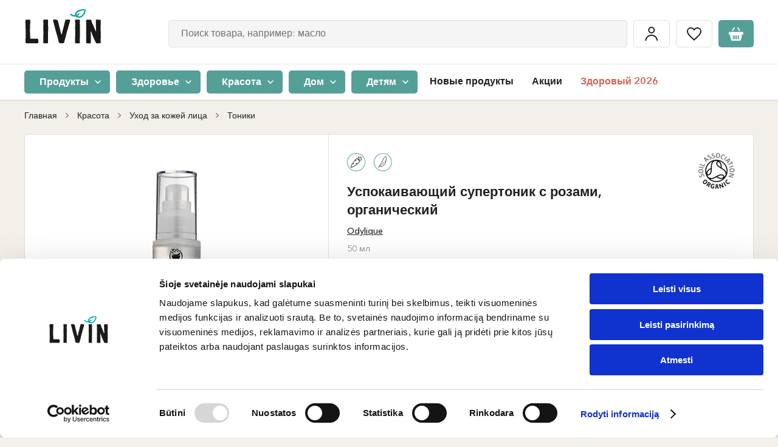

--- FILE ---
content_type: text/html; charset=UTF-8
request_url: https://www.livinn.lt/ru/p/uspokaivayushtiy-supertonik-s-rozami-organiceskiy-k336
body_size: 52080
content:
<!DOCTYPE html>

<html lang="ru">
<head>
    <meta charset="utf-8">
    <meta http-equiv="X-UA-Compatible" content="IE=edge"/>
        <title>Успокаивающий супертоник с розами l Органический | LIVIN </title>
    <meta content="width=device-width, initial-scale=1, maximum-scale=1, user-scalable=no" name="viewport">
    <meta property="og:title" content="Успокаивающий супертоник с розами l Органический | LIVIN" />
    <meta property="og:image" content="https://assets.livinn.lt/fit-in/1200x630/filters:fill(white,1)/a3/2e/e3/calmingrosetonic-2-supertonikas.jpeg" />
    <meta property="og:type" content="website"/>
    <meta property="og:url" content="https://www.livinn.lt/ru/p/uspokaivayushtiy-supertonik-s-rozami-organiceskiy-k336" />
    <meta property="og:locale" content="ru_RU"/>
    <meta property="og:site_name" content="LIVIN"/>
    <meta property="og:description" content="Биокосметика. Органический успокаивающий супертоник c розами Odylique подходит для сухой, нормальной, зрелой и чувствительной кожи. Увлажняет, тонизирует и снимает покраснения. Аромат этого роскошного супертоника с розами просто очарует."/>
    <link rel="preconnect" href="https://in.hotjar.com">
<link rel="preconnect" href="https://script.hotjar.com">
<link rel="preconnect" href="https://vars.hotjar.com">
<link rel="preconnect" href="https://a.omappapi.com">
<link rel="preconnect" href="https://static.hotjar.com">
<link rel="preconnect" href="https://stats.g.doubleclick.net">
<link rel="preconnect" href="https://www.googletagmanager.com">
<link rel="preconnect" href="https://www.google.com">
<link rel="preconnect" href="https://www.facebook.com">
<link rel="preconnect" href="https://forms.soundestlink.com">
<link rel="preconnect" href="https://www.google.lt">
<link rel="preconnect" href="https://connect.facebook.net">
<link rel="preconnect" href="https://omnisrc.com">
<link rel="preconnect" href="https://www.google-analytics.com">
<link rel="preconnect" href="https://omnisrc.com">
<link rel="preconnect" href="https://googleads.g.doubleclick.net">
<link rel="preconnect" href="https://www.livinn.lt">
<link rel="preconnect" href="http://www.googleadservices.com">
                            <meta property="fb:app_id" content="421345185171944"/>
        <link rel="apple-touch-icon" sizes="57x57" href="/favicon/apple-icon-57x57.png">
<link rel="apple-touch-icon" sizes="60x60" href="/favicon/apple-icon-60x60.png">
<link rel="apple-touch-icon" sizes="72x72" href="/favicon/apple-icon-72x72.png">
<link rel="apple-touch-icon" sizes="76x76" href="/favicon/apple-icon-76x76.png">
<link rel="apple-touch-icon" sizes="114x114" href="/favicon/apple-icon-114x114.png">
<link rel="apple-touch-icon" sizes="120x120" href="/favicon/apple-icon-120x120.png">
<link rel="apple-touch-icon" sizes="144x144" href="/favicon/apple-icon-144x144.png">
<link rel="apple-touch-icon" sizes="152x152" href="/favicon/apple-icon-152x152.png">
<link rel="apple-touch-icon" sizes="180x180" href="/favicon/apple-icon-180x180.png">
<link rel="icon" type="image/png" sizes="192x192"  href="/favicon/android-icon-192x192.png">
<link rel="icon" type="image/png" sizes="32x32" href="/favicon/favicon-32x32.png">
<link rel="icon" type="image/png" sizes="96x96" href="/favicon/favicon-96x96.png">
<link rel="icon" type="image/png" sizes="16x16" href="/favicon/favicon-16x16.png">
<link rel="manifest" href="/favicon/manifest.json">
<meta name="msapplication-TileImage" content="/favicon/ms-icon-144x144.png">

                <meta name="description" content="Биокосметика. Органический успокаивающий супертоник c розами Odylique подходит для сухой, нормальной, зрелой и чувствительной кожи. Увлажняет, тонизирует и снимает покраснения. Аромат этого роскошного супертоника с розами просто очарует."/>
    
    
            <link rel="canonical" href="https://www.livinn.lt/ru/p/uspokaivayushtiy-supertonik-s-rozami-organiceskiy-k336" />
    


    <link rel="alternate" href="https://www.livin.ee/p/rahustav-roosi-supertoonik-oekoloogiline-k336" hreflang="et" />
    <link rel="alternate" href="https://www.livinn.lt/p/raminamasis-roziu-supertonikas-odylique-ekologiskas-50-ml" hreflang="lt" />
    <link rel="alternate" href="https://www.livin.lv/p/nomierinoss-rozu-supertoniks-ekologisks-k336" hreflang="lv" />
    <link rel="alternate" href="https://www.livinn.lt/ru/p/uspokaivayushtiy-supertonik-s-rozami-organiceskiy-k336" hreflang="ru-lt" />
    <link rel="alternate" href="https://www.livin.lv/ru/p/uspokaivayushtiy-supertonik-s-rozami-organiceskiy-k336" hreflang="ru-lv" />
    <link rel="alternate" href="https://www.livin.ee/ru/p/uspokaivayushtiy-supertonik-s-rozami-organiceskiy-k336" hreflang="ru-et" />

                        <link rel="preload" href="/static/fonts/AvenirLTStd-Black/AvenirLTStd-Black.woff2" as="font" type="font/woff2" crossorigin>
            <link rel="preload" href="/static/fonts/BourtonHandOutlineBold/KimmyDesign-BourtonHandOutlineBold.woff2" as="font" type="font/woff2" crossorigin>
            <link rel="preload" href="/static/fonts/AvenirLTStd-Medium/AvenirNextLTPro-Medium.woff2" as="font" type="font/woff2" crossorigin>
            <link rel="preload" href="/static/fonts/BourtonHandBase/KimmyDesign-BourtonHandBase.woff2" as="font" type="font/woff2" crossorigin>
            <link rel="preload" href="/static/fonts/AvenirLTStd-BookOblique/AvenirNextLTPro-It.woff2" as="font" type="font/woff2" crossorigin>
            <link rel="preload" href="/static/fonts/AvenirNextLTPro-Demi/AvenirNextLTPro-Demi.woff2" as="font" type="font/woff2" crossorigin>
            <link rel="preload" href="/static/fonts/AvenirLTStd-BlackOblique/AvenirLTStd-BlackOblique.woff2" as="font" type="font/woff2" crossorigin>
            <link rel="stylesheet" href="/build/font.2fc433cc61a940e9ca83.css">
                            <link rel="stylesheet" href="/build/public.e025b075ba453d106403.css">
            
    <script type="text/javascript">
    (function(w,d){
        var e=d.createElement('script');e.type='text/javascript';e.async=true;
        e.src=(d.location.protocol=='https:'?'https':'http')+'://cdn.clerk.io/clerk.js';
        var s=d.getElementsByTagName('script')[0];s.parentNode.insertBefore(e,s);
        w.__clerk_q=w.__clerk_q||[];w.Clerk=w.Clerk||function(){w.__clerk_q.push(arguments)};
    })(window,document);

    const clerkioAPIKey = '4kwGwu7DhvaCCEIUacsZ9uugRGF1mfnq';

    Clerk('config', {
        key: clerkioAPIKey,
        visitor: 'auto'
    });

    Clerk("click", "*[data-clerk-product-id]");
</script>


                                <script type="application/javascript">
            window.dataLayer = window.dataLayer || [];
            window.dataLayer.push({
                "userId":  null            });
        </script><script defer>
            (function (w, d, s, l, i) {
                w[l] = w[l] || [];
                w[l].push({'gtm.start': new Date().getTime(), event: 'gtm.js'});
                var f = d.getElementsByTagName(s)[0], j = d.createElement(s), dl = l != 'dataLayer' ? '&l=' + l : '';
                j.async = true;
                j.src = 'https://www.googletagmanager.com/gtm.js?id=' + i + dl;
                f.parentNode.insertBefore(j, f);
            })(window, document, 'script', 'dataLayer', 'GTM-532PSHK');
        </script>    
    <script type="application/javascript">
        window.scrollTo(0, 0);
        window.dataLayer = window.dataLayer || [];
        window.dataLayer.push({ "ecommerce": null});
        window.dataLayer.push({
            "event": "view_item",
            "ecommerce": {
                "currency": "EUR",
                "value": '18.99',
                "items": [{
                    "item_id": "K336",
                    "item_name": "Успокаивающий супертоник с розами, органический",
                    "item_brand": "Odylique",
                    "item_category": "Товары / Прочее / Black Friday LV",
                    "index": 1,
                    "quantity": 1,
                    "price": '18.99',
                    "item_list_name": "Product inner"
                }],
            }
        });
    </script>

            <meta />
    </head>

<body id="layout-container" class="pushable">
<noscript><iframe src="https://www.googletagmanager.com/ns.html?id=GTM-532PSHK" height="0" width="0"
                style="display:none;visibility:hidden"></iframe></noscript><!-- End Google Tag Manager (noscript) --><div id="layout" class="loader__container" >
            <header>
    <div class="mobile-header">
    <div class="flex-row">
        <div>
            <div id="mobile-menu-button" class="menu-hamburger">
                <span></span>
                <span></span>
                <span></span>
            </div>
        </div>
        <div class="logo-column">
            <a href="/ru/">
                                                                    <img src="/media/image/fd/05/d0/livin-copy-01.svg"
                     alt="LIVIN"
                     height="40"
                     class="mobile-logo" /></a>
        </div>
        <div id="header-search-container" class="header-search header-search-container--mobile" :class="{'active': searchValue}">
            <button class="btn btn-icon btn-icon-loupe hover default-border" @click="mutatedSearchMobileOpen(true)"></button>
            <div class="search__mobile" :class="{active: searchMobileOpen}">
                <div class="search__mobile--header">
                    <span class="search__mobile--close" @click="mutatedSearchMobileOpen(false)"></span>
                    <div class="search__mobile--input">
                        <input type="text" name="search-input" @click="getSearchResults" @keyup="getSearchResults" id="search-input-mobile" class="input-text input-text-big input-text-gray"
                               placeholder="Поиск товара, например: масло">
                    </div>
                    <span class="search--close" @click="clearSearch('search-input-mobile')"></span>
                </div>
                <v-search-results :input-id="'search-input-mobile'"></v-search-results>
            </div>
        </div>
        <div class="padding-left-5">
            <div class="btn btn-icon btn-icon-cart default-border"  @click="$store.dispatch('cart/toggleCartMenu', true)">
                <template v-if="cart.itemsCount">
                    <span
                        class="number"
                    >
                      <% cart.itemsCount %>
                    </span>
                </template>
            </div>
        </div>
    </div>
</div>

    <div id="header-container" class="header-container ">
        <div id="inner-header-block">
            <div class="inner-header-sub-block" data-scroll-lock-scrollable>
                                                <div class="header-block-placeholder">
                    <div id="header-block" class="header-block">
                                                <div class="header-top">
    <div class="container flex-row">
        <div class="logo-column">
            <a href="/ru/">
                                                                    <img src="/media/image/fd/05/d0/livin-copy-01.svg"
                     alt="LIVIN"
                     height="65"
                     class=""/></a>
        </div>
        <div class="header__events-block">
            <div class="header-search-container header-search" :class="{'active': searchValue}" v-if="!isMobile">
                <input type="text" name="search-input" @click="getSearchResults" @keyup="getSearchResults" id="search-input" class="input-text input-text-big input-text-gray"
                       placeholder="Поиск товара, например: масло" autocomplete="off">
                <span class="search--close" @click="clearSearch('search-input')"></span>
                <v-search-results :input-id="'search-input'"></v-search-results>
            </div>
            <div class="header__events">
                <a href="/ru/account/dashboard" class="padding-x-5">
                    <div class="btn btn-icon btn-icon-login default-border">
                        <span>Мой аккаунт</span>
                    </div>
                </a>
                <a href="/ru/wishlist" class="padding-x-5">
                    <div class="btn btn-icon btn-icon-heart hover default-border" :class="{active:wishListCount > 0}">
                        <span>Понравившиеся товары</span>
                    </div>
                </a>
                <div class="padding-left-5 cart-container">
                    <div class="btn btn-icon btn-icon-cart default-border"  @click="$store.dispatch('cart/toggleCartMenu', true)">
                        <template v-if="cart.itemsCount">
                    <span
                        class="number"
                    >
                        <% cart.itemsCount %>
                    </span>
                        </template>
                    </div>
                </div>
            </div>
        </div>
            </div>
</div>
                        
<div id="header-bottom" class="header-bottom">
    <div class="container">
        <div
            class="header-bottom-menu-container"
        >
                                        <span
                    class="menu-category-list-item"
                    :class="this.activeMenuId == '0' ? 'active' : ''"
                    @click="setActiveMenu('0')"
                >
                            <span class="btn btn-green btn-round-5 btn-small">
                                Продукты
                                <a href="https://www.livinn.lt/ru/produkty-pitaniia"></a>
                            </span>
                        </span>
                                            <span
                    class="menu-category-list-item"
                    :class="this.activeMenuId == '1' ? 'active' : ''"
                    @click="setActiveMenu('1')"
                >
                            <span class="btn btn-green btn-round-5 btn-small">
                                Здоровье
                                <a href="https://www.livinn.lt/ru/zdorovia"></a>
                            </span>
                        </span>
                                            <span
                    class="menu-category-list-item"
                    :class="this.activeMenuId == '2' ? 'active' : ''"
                    @click="setActiveMenu('2')"
                >
                            <span class="btn btn-green btn-round-5 btn-small">
                                Красота
                                <a href="https://www.livinn.lt/ru/krasota"></a>
                            </span>
                        </span>
                                            <span
                    class="menu-category-list-item"
                    :class="this.activeMenuId == '3' ? 'active' : ''"
                    @click="setActiveMenu('3')"
                >
                            <span class="btn btn-green btn-round-5 btn-small">
                                Дом
                                <a href="https://www.livinn.lt/ru/tovary-dlia-doma"></a>
                            </span>
                        </span>
                                            <span
                    class="menu-category-list-item"
                    :class="this.activeMenuId == '4' ? 'active' : ''"
                    @click="setActiveMenu('4')"
                >
                            <span class="btn btn-green btn-round-5 btn-small">
                                Детям
                                <a href="https://www.livinn.lt/ru/dlia-detei"></a>
                            </span>
                        </span>
                                    </div>

        <div class="menu">
                            <ul class="nav">
                                                                                                    <div class="menu-item  ">
                                <a href="/ru/novye-produkty">Новые продукты</a>

            </div>

                                                            <div class="menu-item  ">
                                                    <a href="https://www.livinn.lt/ru/aktsii">Акции</a>

        
            </div>

                                                            <div class="menu-item highlighted ">
                                                    <a href="https://www.livinn.lt/ru/zdorovyi-2026">Здоровый 2026</a>

        
            </div>

                                                            </ul>
                <ul class="nav nav-mobile">
                                                                                                    <div class="menu-item highlighted ">
                                                    <a href="https://www.livinn.lt/ru/zdorovyi-2026">Здоровый 2026!🎉</a>

        
            </div>

                                                            <div class="menu-item  ">
                                <a href="/ru/novye-produkty">Новые продукты</a>

            </div>

                                                            <div class="menu-item  ">
                                                    <a href="https://www.livinn.lt/ru/aktsii">Акции</a>

        
            </div>

                                                            <div class="menu-item  ">
                                <a href="/ru/brendy">Бренды</a>

            </div>

                                                            <div class="menu-item  ">
                                <a href="/ru/retsepty">Рецепты</a>

            </div>

                                                            <div class="menu-item  ">
                                <a href="/ru/magaziny">Магазины</a>

            </div>

                                                            <div class="menu-item highlighted ">
                                <a href="/ru/page/programma-loialnosti">Программа лояльности</a>

            </div>

                                                            </ul>
                    </div>
            <div class="header__events">
                <a href="/ru/account/dashboard" class="padding-x-5">
                    <div class="btn btn-icon btn-icon-login default-border">
                        <span>Мой аккаунт</span>
                    </div>
                </a>
                <a href="/ru/wishlist" class="padding-x-5">
                    <div class="btn btn-icon btn-icon-heart hover default-border" :class="{active:wishListCount > 0}">
                        <span>Понравившиеся товары</span>
                    </div>
                </a>
                <div class="padding-left-5 cart-container">
                    <div class="btn btn-icon btn-icon-cart default-border"  @click="$store.dispatch('cart/toggleCartMenu', true)">
                        <template v-if="cart.itemsCount">
                    <span
                        class="number"
                    >
                        <% cart.itemsCount %>
                    </span>
                        </template>
                    </div>
                </div>
            </div>
    </div>
</div>

                        <div class="mobile-local">
                                                    </div>
                    </div>
                    <div id="category-sub-menu-container" class="category-sub-menu-container">
                        <div
                            class="category-sub-menu-background"
                            @click="setActiveMenu(null)"
                            data-scroll-lock-scrollable
                        ></div>
                        <div class="category-menu-block">
                                        
        <v-category-menu>
            <template v-slot:default="slotProps">

                <div class="category-sub-menu-row">
                    <div class="category-close" @click="slotProps.setActiveValue(null)"></div>
                                                                <span class="category-sub-menu-links"
                              :class="slotProps.activeMenuId == '0' ? 'active' : ''"
                              @click="slotProps.setActive('0')">
                            <span class="btn btn-brown btn-round btn-small">
                                Продукты
                                <a href="https://www.livinn.lt/ru/produkty-pitaniia"></a>
                            </span>
                        </span>
                                                                        <span class="category-sub-menu-links"
                              :class="slotProps.activeMenuId == '1' ? 'active' : ''"
                              @click="slotProps.setActive('1')">
                            <span class="btn btn-brown btn-round btn-small">
                                Здоровье
                                <a href="https://www.livinn.lt/ru/zdorovia"></a>
                            </span>
                        </span>
                                                                        <span class="category-sub-menu-links"
                              :class="slotProps.activeMenuId == '2' ? 'active' : ''"
                              @click="slotProps.setActive('2')">
                            <span class="btn btn-brown btn-round btn-small">
                                Красота
                                <a href="https://www.livinn.lt/ru/krasota"></a>
                            </span>
                        </span>
                                                                        <span class="category-sub-menu-links"
                              :class="slotProps.activeMenuId == '3' ? 'active' : ''"
                              @click="slotProps.setActive('3')">
                            <span class="btn btn-brown btn-round btn-small">
                                Дом
                                <a href="https://www.livinn.lt/ru/tovary-dlia-doma"></a>
                            </span>
                        </span>
                                                                        <span class="category-sub-menu-links"
                              :class="slotProps.activeMenuId == '4' ? 'active' : ''"
                              @click="slotProps.setActive('4')">
                            <span class="btn btn-brown btn-round btn-small">
                                Детям
                                <a href="https://www.livinn.lt/ru/dlia-detei"></a>
                            </span>
                        </span>
                                                                </div>
                                                    <div class="category-sub-menu "
                         :key="2"
                         :class="slotProps.activeMenuId == '0' ? 'active' : ''"
                         data-scroll-lock-scrollable
                    >
                        <div class="close-category-menu"  @click="$store.commit('header/setActiveCategory', null)">Продукты</div>
                                                            <div class="category-sub-menu-block">
                                    <a href="https://www.livinn.lt/ru/produkty-pitaniia/uksus"
                                       class="category-sub-menu-item">
                                        <div class="image flex-row flex-justify-center flex-align-center">
                                                                                                                                                    <img
                                                        :src="'https://assets.livinn.lt/fit-in/125x76/94/b6/0a/kategorija-gerimai.png'"
                                                        :srcset="'https://assets.livinn.lt/fit-in/125x76/94/b6/0a/kategorija-gerimai.png, https://assets.livinn.lt/fit-in/187x114/94/b6/0a/kategorija-gerimai.png 1.5x, https://assets.livinn.lt/fit-in/250x152/94/b6/0a/kategorija-gerimai.png 2x, https://assets.livinn.lt/fit-in/375x228/94/b6/0a/kategorija-gerimai.png 3x'"
                                                        :width="slotProps.height"
                                                        :height="slotProps.width"
                                                        alt="Уксус">
                                                                                            </div>
                                        <div class="title">
                                                Уксус
                                            </div>
                                    </a>
                                </div>
                                                            <div class="category-sub-menu-block">
                                    <a href="https://www.livinn.lt/ru/produkty-pitaniia/alternativy-rastitelnomu-miasu-i-molochnym-produktam"
                                       class="category-sub-menu-item">
                                        <div class="image flex-row flex-justify-center flex-align-center">
                                                                                                                                                    <img
                                                        :src="'https://assets.livinn.lt/fit-in/125x76/98/d6/a7/augalines-mesos-ir-pieno-alternatyvos.png'"
                                                        :srcset="'https://assets.livinn.lt/fit-in/125x76/98/d6/a7/augalines-mesos-ir-pieno-alternatyvos.png, https://assets.livinn.lt/fit-in/187x114/98/d6/a7/augalines-mesos-ir-pieno-alternatyvos.png 1.5x, https://assets.livinn.lt/fit-in/250x152/98/d6/a7/augalines-mesos-ir-pieno-alternatyvos.png 2x, https://assets.livinn.lt/fit-in/375x228/98/d6/a7/augalines-mesos-ir-pieno-alternatyvos.png 3x'"
                                                        :width="slotProps.height"
                                                        :height="slotProps.width"
                                                        alt="Альтернативы растительному мясу и молочным продуктам">
                                                                                            </div>
                                        <div class="title">
                                                Альтернативы растительному мясу и молочным продуктам
                                            </div>
                                    </a>
                                </div>
                                                            <div class="category-sub-menu-block">
                                    <a href="https://www.livinn.lt/ru/produkty-pitaniia/maslo"
                                       class="category-sub-menu-item">
                                        <div class="image flex-row flex-justify-center flex-align-center">
                                                                                                                                                    <img
                                                        :src="'https://assets.livinn.lt/fit-in/125x76/96/13/64/2c.png'"
                                                        :srcset="'https://assets.livinn.lt/fit-in/125x76/96/13/64/2c.png, https://assets.livinn.lt/fit-in/187x114/96/13/64/2c.png 1.5x, https://assets.livinn.lt/fit-in/250x152/96/13/64/2c.png 2x, https://assets.livinn.lt/fit-in/375x228/96/13/64/2c.png 3x'"
                                                        :width="slotProps.height"
                                                        :height="slotProps.width"
                                                        alt="Масло">
                                                                                            </div>
                                        <div class="title">
                                                Масло
                                            </div>
                                    </a>
                                </div>
                                                            <div class="category-sub-menu-block">
                                    <a href="https://www.livinn.lt/ru/produkty-pitaniia/napitki-s-probiotikami"
                                       class="category-sub-menu-item">
                                        <div class="image flex-row flex-justify-center flex-align-center">
                                                                                                                                                    <img
                                                        :src="'https://assets.livinn.lt/fit-in/125x76/b6/4c/63/untitled-design-min.png'"
                                                        :srcset="'https://assets.livinn.lt/fit-in/125x76/b6/4c/63/untitled-design-min.png, https://assets.livinn.lt/fit-in/187x114/b6/4c/63/untitled-design-min.png 1.5x, https://assets.livinn.lt/fit-in/250x152/b6/4c/63/untitled-design-min.png 2x, https://assets.livinn.lt/fit-in/375x228/b6/4c/63/untitled-design-min.png 3x'"
                                                        :width="slotProps.height"
                                                        :height="slotProps.width"
                                                        alt="Напитки с пробиотиками">
                                                                                            </div>
                                        <div class="title">
                                                Напитки с пробиотиками
                                            </div>
                                    </a>
                                </div>
                                                            <div class="category-sub-menu-block">
                                    <a href="https://www.livinn.lt/ru/produkty-pitaniia/khleb-bulochki-chipsy"
                                       class="category-sub-menu-item">
                                        <div class="image flex-row flex-justify-center flex-align-center">
                                                                                                                                                    <img
                                                        :src="'https://assets.livinn.lt/fit-in/125x76/44/c3/f4/665x1000-1.png'"
                                                        :srcset="'https://assets.livinn.lt/fit-in/125x76/44/c3/f4/665x1000-1.png, https://assets.livinn.lt/fit-in/187x114/44/c3/f4/665x1000-1.png 1.5x, https://assets.livinn.lt/fit-in/250x152/44/c3/f4/665x1000-1.png 2x, https://assets.livinn.lt/fit-in/375x228/44/c3/f4/665x1000-1.png 3x'"
                                                        :width="slotProps.height"
                                                        :height="slotProps.width"
                                                        alt="Хлеб, булочки, чипсы">
                                                                                            </div>
                                        <div class="title">
                                                Хлеб, булочки, чипсы
                                            </div>
                                    </a>
                                </div>
                                                            <div class="category-sub-menu-block">
                                    <a href="https://www.livinn.lt/ru/produkty-pitaniia/sushionye-ovoshchi-i-frukty"
                                       class="category-sub-menu-item">
                                        <div class="image flex-row flex-justify-center flex-align-center">
                                                                                                                                                    <img
                                                        :src="'https://assets.livinn.lt/fit-in/125x76/05/f0/c8/2a.png'"
                                                        :srcset="'https://assets.livinn.lt/fit-in/125x76/05/f0/c8/2a.png, https://assets.livinn.lt/fit-in/187x114/05/f0/c8/2a.png 1.5x, https://assets.livinn.lt/fit-in/250x152/05/f0/c8/2a.png 2x, https://assets.livinn.lt/fit-in/375x228/05/f0/c8/2a.png 3x'"
                                                        :width="slotProps.height"
                                                        :height="slotProps.width"
                                                        alt="Сушёные овощи и фрукты">
                                                                                            </div>
                                        <div class="title">
                                                Сушёные овощи и фрукты
                                            </div>
                                    </a>
                                </div>
                                                            <div class="category-sub-menu-block">
                                    <a href="https://www.livinn.lt/ru/produkty-pitaniia/chai-kofe-i-kakao"
                                       class="category-sub-menu-item">
                                        <div class="image flex-row flex-justify-center flex-align-center">
                                                                                                                                                    <img
                                                        :src="'https://assets.livinn.lt/fit-in/125x76/eb/38/ce/arbata-kava-ir-kakava-03-03.png'"
                                                        :srcset="'https://assets.livinn.lt/fit-in/125x76/eb/38/ce/arbata-kava-ir-kakava-03-03.png, https://assets.livinn.lt/fit-in/187x114/eb/38/ce/arbata-kava-ir-kakava-03-03.png 1.5x, https://assets.livinn.lt/fit-in/250x152/eb/38/ce/arbata-kava-ir-kakava-03-03.png 2x, https://assets.livinn.lt/fit-in/375x228/eb/38/ce/arbata-kava-ir-kakava-03-03.png 3x'"
                                                        :width="slotProps.height"
                                                        :height="slotProps.width"
                                                        alt="Чай, кофе и какао">
                                                                                            </div>
                                        <div class="title">
                                                Чай, кофе и какао
                                            </div>
                                    </a>
                                </div>
                                                            <div class="category-sub-menu-block">
                                    <a href="https://www.livinn.lt/ru/produkty-pitaniia/napitki"
                                       class="category-sub-menu-item">
                                        <div class="image flex-row flex-justify-center flex-align-center">
                                                                                                                                                    <img
                                                        :src="'https://assets.livinn.lt/fit-in/125x76/99/2c/7e/gerimai-03-06.png'"
                                                        :srcset="'https://assets.livinn.lt/fit-in/125x76/99/2c/7e/gerimai-03-06.png, https://assets.livinn.lt/fit-in/187x114/99/2c/7e/gerimai-03-06.png 1.5x, https://assets.livinn.lt/fit-in/250x152/99/2c/7e/gerimai-03-06.png 2x, https://assets.livinn.lt/fit-in/375x228/99/2c/7e/gerimai-03-06.png 3x'"
                                                        :width="slotProps.height"
                                                        :height="slotProps.width"
                                                        alt="Напитки">
                                                                                            </div>
                                        <div class="title">
                                                Напитки
                                            </div>
                                    </a>
                                </div>
                                                            <div class="category-sub-menu-block">
                                    <a href="https://www.livinn.lt/ru/produkty-pitaniia/krupy-bobovye-produkty"
                                       class="category-sub-menu-item">
                                        <div class="image flex-row flex-justify-center flex-align-center">
                                                                                                                                                    <img
                                                        :src="'https://assets.livinn.lt/fit-in/125x76/d9/13/a3/kruopos-ankstiniai-produktai.png'"
                                                        :srcset="'https://assets.livinn.lt/fit-in/125x76/d9/13/a3/kruopos-ankstiniai-produktai.png, https://assets.livinn.lt/fit-in/187x114/d9/13/a3/kruopos-ankstiniai-produktai.png 1.5x, https://assets.livinn.lt/fit-in/250x152/d9/13/a3/kruopos-ankstiniai-produktai.png 2x, https://assets.livinn.lt/fit-in/375x228/d9/13/a3/kruopos-ankstiniai-produktai.png 3x'"
                                                        :width="slotProps.height"
                                                        :height="slotProps.width"
                                                        alt="Крупы, бобовые продукты">
                                                                                            </div>
                                        <div class="title">
                                                Крупы, бобовые продукты
                                            </div>
                                    </a>
                                </div>
                                                            <div class="category-sub-menu-block">
                                    <a href="https://www.livinn.lt/ru/produkty-pitaniia/khlopia-kashi-sukhie-zavtraki"
                                       class="category-sub-menu-item">
                                        <div class="image flex-row flex-justify-center flex-align-center">
                                                                                                                                                    <img
                                                        :src="'https://assets.livinn.lt/fit-in/125x76/fe/8d/42/dribsniai-koses-sausi-pusryciai.png'"
                                                        :srcset="'https://assets.livinn.lt/fit-in/125x76/fe/8d/42/dribsniai-koses-sausi-pusryciai.png, https://assets.livinn.lt/fit-in/187x114/fe/8d/42/dribsniai-koses-sausi-pusryciai.png 1.5x, https://assets.livinn.lt/fit-in/250x152/fe/8d/42/dribsniai-koses-sausi-pusryciai.png 2x, https://assets.livinn.lt/fit-in/375x228/fe/8d/42/dribsniai-koses-sausi-pusryciai.png 3x'"
                                                        :width="slotProps.height"
                                                        :height="slotProps.width"
                                                        alt="Хлопья, каши, сухие завтраки">
                                                                                            </div>
                                        <div class="title">
                                                Хлопья, каши, сухие завтраки
                                            </div>
                                    </a>
                                </div>
                                                            <div class="category-sub-menu-block">
                                    <a href="https://www.livinn.lt/ru/produkty-pitaniia/makaronnye-izdeliia"
                                       class="category-sub-menu-item">
                                        <div class="image flex-row flex-justify-center flex-align-center">
                                                                                                                                                    <img
                                                        :src="'https://assets.livinn.lt/fit-in/125x76/c6/f0/84/alce-nero-pusiau-pilno-grudo-kvieciu-makaronai-penne-rigate-ekologiski-500-g-2019.jpeg'"
                                                        :srcset="'https://assets.livinn.lt/fit-in/125x76/c6/f0/84/alce-nero-pusiau-pilno-grudo-kvieciu-makaronai-penne-rigate-ekologiski-500-g-2019.jpeg, https://assets.livinn.lt/fit-in/187x114/c6/f0/84/alce-nero-pusiau-pilno-grudo-kvieciu-makaronai-penne-rigate-ekologiski-500-g-2019.jpeg 1.5x, https://assets.livinn.lt/fit-in/250x152/c6/f0/84/alce-nero-pusiau-pilno-grudo-kvieciu-makaronai-penne-rigate-ekologiski-500-g-2019.jpeg 2x, https://assets.livinn.lt/fit-in/375x228/c6/f0/84/alce-nero-pusiau-pilno-grudo-kvieciu-makaronai-penne-rigate-ekologiski-500-g-2019.jpeg 3x'"
                                                        :width="slotProps.height"
                                                        :height="slotProps.width"
                                                        alt="Макаронные изделия">
                                                                                            </div>
                                        <div class="title">
                                                Макаронные изделия
                                            </div>
                                    </a>
                                </div>
                                                            <div class="category-sub-menu-block">
                                    <a href="https://www.livinn.lt/ru/produkty-pitaniia/muka"
                                       class="category-sub-menu-item">
                                        <div class="image flex-row flex-justify-center flex-align-center">
                                                                                                                                                    <img
                                                        :src="'https://assets.livinn.lt/fit-in/125x76/35/8e/25/miltai.png'"
                                                        :srcset="'https://assets.livinn.lt/fit-in/125x76/35/8e/25/miltai.png, https://assets.livinn.lt/fit-in/187x114/35/8e/25/miltai.png 1.5x, https://assets.livinn.lt/fit-in/250x152/35/8e/25/miltai.png 2x, https://assets.livinn.lt/fit-in/375x228/35/8e/25/miltai.png 3x'"
                                                        :width="slotProps.height"
                                                        :height="slotProps.width"
                                                        alt="Мука">
                                                                                            </div>
                                        <div class="title">
                                                Мука
                                            </div>
                                    </a>
                                </div>
                                                            <div class="category-sub-menu-block">
                                    <a href="https://www.livinn.lt/ru/produkty-pitaniia/konservirovannye-produkty"
                                       class="category-sub-menu-item">
                                        <div class="image flex-row flex-justify-center flex-align-center">
                                                                                                                                                    <img
                                                        :src="'https://assets.livinn.lt/fit-in/125x76/cc/0b/5e/2d.png'"
                                                        :srcset="'https://assets.livinn.lt/fit-in/125x76/cc/0b/5e/2d.png, https://assets.livinn.lt/fit-in/187x114/cc/0b/5e/2d.png 1.5x, https://assets.livinn.lt/fit-in/250x152/cc/0b/5e/2d.png 2x, https://assets.livinn.lt/fit-in/375x228/cc/0b/5e/2d.png 3x'"
                                                        :width="slotProps.height"
                                                        :height="slotProps.width"
                                                        alt="Консервированные продукты">
                                                                                            </div>
                                        <div class="title">
                                                Консервированные продукты
                                            </div>
                                    </a>
                                </div>
                                                            <div class="category-sub-menu-block">
                                    <a href="https://www.livinn.lt/ru/produkty-pitaniia/sousy-i-spredy"
                                       class="category-sub-menu-item">
                                        <div class="image flex-row flex-justify-center flex-align-center">
                                                                                                                                                    <img
                                                        :src="'https://assets.livinn.lt/fit-in/125x76/7b/01/fd/2h.png'"
                                                        :srcset="'https://assets.livinn.lt/fit-in/125x76/7b/01/fd/2h.png, https://assets.livinn.lt/fit-in/187x114/7b/01/fd/2h.png 1.5x, https://assets.livinn.lt/fit-in/250x152/7b/01/fd/2h.png 2x, https://assets.livinn.lt/fit-in/375x228/7b/01/fd/2h.png 3x'"
                                                        :width="slotProps.height"
                                                        :height="slotProps.width"
                                                        alt="Соусы и спреды">
                                                                                            </div>
                                        <div class="title">
                                                Соусы и спреды
                                            </div>
                                    </a>
                                </div>
                                                            <div class="category-sub-menu-block">
                                    <a href="https://www.livinn.lt/ru/produkty-pitaniia/kulinarnye-dobavki"
                                       class="category-sub-menu-item">
                                        <div class="image flex-row flex-justify-center flex-align-center">
                                                                                                                                                    <img
                                                        :src="'https://assets.livinn.lt/fit-in/125x76/a1/45/d0/5.png'"
                                                        :srcset="'https://assets.livinn.lt/fit-in/125x76/a1/45/d0/5.png, https://assets.livinn.lt/fit-in/187x114/a1/45/d0/5.png 1.5x, https://assets.livinn.lt/fit-in/250x152/a1/45/d0/5.png 2x, https://assets.livinn.lt/fit-in/375x228/a1/45/d0/5.png 3x'"
                                                        :width="slotProps.height"
                                                        :height="slotProps.width"
                                                        alt="Кулинарные добавки">
                                                                                            </div>
                                        <div class="title">
                                                Кулинарные добавки
                                            </div>
                                    </a>
                                </div>
                                                            <div class="category-sub-menu-block">
                                    <a href="https://www.livinn.lt/ru/produkty-pitaniia/spetsii"
                                       class="category-sub-menu-item">
                                        <div class="image flex-row flex-justify-center flex-align-center">
                                                                                                                                                    <img
                                                        :src="'https://assets.livinn.lt/fit-in/125x76/45/46/9b/prieskoniai.png'"
                                                        :srcset="'https://assets.livinn.lt/fit-in/125x76/45/46/9b/prieskoniai.png, https://assets.livinn.lt/fit-in/187x114/45/46/9b/prieskoniai.png 1.5x, https://assets.livinn.lt/fit-in/250x152/45/46/9b/prieskoniai.png 2x, https://assets.livinn.lt/fit-in/375x228/45/46/9b/prieskoniai.png 3x'"
                                                        :width="slotProps.height"
                                                        :height="slotProps.width"
                                                        alt="Специи">
                                                                                            </div>
                                        <div class="title">
                                                Специи
                                            </div>
                                    </a>
                                </div>
                                                            <div class="category-sub-menu-block">
                                    <a href="https://www.livinn.lt/ru/produkty-pitaniia/orekhi-i-semena"
                                       class="category-sub-menu-item">
                                        <div class="image flex-row flex-justify-center flex-align-center">
                                                                                                                                                    <img
                                                        :src="'https://assets.livinn.lt/fit-in/125x76/8d/c6/6a/untitled-design-2.png'"
                                                        :srcset="'https://assets.livinn.lt/fit-in/125x76/8d/c6/6a/untitled-design-2.png, https://assets.livinn.lt/fit-in/187x114/8d/c6/6a/untitled-design-2.png 1.5x, https://assets.livinn.lt/fit-in/250x152/8d/c6/6a/untitled-design-2.png 2x, https://assets.livinn.lt/fit-in/375x228/8d/c6/6a/untitled-design-2.png 3x'"
                                                        :width="slotProps.height"
                                                        :height="slotProps.width"
                                                        alt="Орехи и семена">
                                                                                            </div>
                                        <div class="title">
                                                Орехи и семена
                                            </div>
                                    </a>
                                </div>
                                                            <div class="category-sub-menu-block">
                                    <a href="https://www.livinn.lt/ru/produkty-pitaniia/kremy-iz-orekhov-i-semian"
                                       class="category-sub-menu-item">
                                        <div class="image flex-row flex-justify-center flex-align-center">
                                                                                                                                                    <img
                                                        :src="'https://assets.livinn.lt/fit-in/125x76/36/cf/95/riesutu-ir-seklu-kremai.png'"
                                                        :srcset="'https://assets.livinn.lt/fit-in/125x76/36/cf/95/riesutu-ir-seklu-kremai.png, https://assets.livinn.lt/fit-in/187x114/36/cf/95/riesutu-ir-seklu-kremai.png 1.5x, https://assets.livinn.lt/fit-in/250x152/36/cf/95/riesutu-ir-seklu-kremai.png 2x, https://assets.livinn.lt/fit-in/375x228/36/cf/95/riesutu-ir-seklu-kremai.png 3x'"
                                                        :width="slotProps.height"
                                                        :height="slotProps.width"
                                                        alt="Кремы из орехов и семян">
                                                                                            </div>
                                        <div class="title">
                                                Кремы из орехов и семян
                                            </div>
                                    </a>
                                </div>
                                                            <div class="category-sub-menu-block">
                                    <a href="https://www.livinn.lt/ru/produkty-pitaniia/zagotovki"
                                       class="category-sub-menu-item">
                                        <div class="image flex-row flex-justify-center flex-align-center">
                                                                                                                                                    <img
                                                        :src="'https://assets.livinn.lt/fit-in/125x76/42/88/4e/8c.png'"
                                                        :srcset="'https://assets.livinn.lt/fit-in/125x76/42/88/4e/8c.png, https://assets.livinn.lt/fit-in/187x114/42/88/4e/8c.png 1.5x, https://assets.livinn.lt/fit-in/250x152/42/88/4e/8c.png 2x, https://assets.livinn.lt/fit-in/375x228/42/88/4e/8c.png 3x'"
                                                        :width="slotProps.height"
                                                        :height="slotProps.width"
                                                        alt="Заготовки">
                                                                                            </div>
                                        <div class="title">
                                                Заготовки
                                            </div>
                                    </a>
                                </div>
                                                            <div class="category-sub-menu-block">
                                    <a href="https://www.livinn.lt/ru/produkty-pitaniia/zakuski"
                                       class="category-sub-menu-item">
                                        <div class="image flex-row flex-justify-center flex-align-center">
                                                                                                                                                    <img
                                                        :src="'https://assets.livinn.lt/fit-in/125x76/79/9f/f7/iuzkandziai.png'"
                                                        :srcset="'https://assets.livinn.lt/fit-in/125x76/79/9f/f7/iuzkandziai.png, https://assets.livinn.lt/fit-in/187x114/79/9f/f7/iuzkandziai.png 1.5x, https://assets.livinn.lt/fit-in/250x152/79/9f/f7/iuzkandziai.png 2x, https://assets.livinn.lt/fit-in/375x228/79/9f/f7/iuzkandziai.png 3x'"
                                                        :width="slotProps.height"
                                                        :height="slotProps.width"
                                                        alt="Закуски">
                                                                                            </div>
                                        <div class="title">
                                                Закуски
                                            </div>
                                    </a>
                                </div>
                                                            <div class="category-sub-menu-block">
                                    <a href="https://www.livinn.lt/ru/produkty-pitaniia/lakomstva"
                                       class="category-sub-menu-item">
                                        <div class="image flex-row flex-justify-center flex-align-center">
                                                                                                                                                    <img
                                                        :src="'https://assets.livinn.lt/fit-in/125x76/3b/9a/12/665x1000.png'"
                                                        :srcset="'https://assets.livinn.lt/fit-in/125x76/3b/9a/12/665x1000.png, https://assets.livinn.lt/fit-in/187x114/3b/9a/12/665x1000.png 1.5x, https://assets.livinn.lt/fit-in/250x152/3b/9a/12/665x1000.png 2x, https://assets.livinn.lt/fit-in/375x228/3b/9a/12/665x1000.png 3x'"
                                                        :width="slotProps.height"
                                                        :height="slotProps.width"
                                                        alt="Лакомства">
                                                                                            </div>
                                        <div class="title">
                                                Лакомства
                                            </div>
                                    </a>
                                </div>
                                                            <div class="category-sub-menu-block">
                                    <a href="https://www.livinn.lt/ru/produkty-pitaniia/drugie-produkty-pitaniia"
                                       class="category-sub-menu-item">
                                        <div class="image flex-row flex-justify-center flex-align-center">
                                                                                                                                                    <img
                                                        :src="'https://assets.livinn.lt/fit-in/125x76/d6/3c/96/kiti-maisto-produktai.png'"
                                                        :srcset="'https://assets.livinn.lt/fit-in/125x76/d6/3c/96/kiti-maisto-produktai.png, https://assets.livinn.lt/fit-in/187x114/d6/3c/96/kiti-maisto-produktai.png 1.5x, https://assets.livinn.lt/fit-in/250x152/d6/3c/96/kiti-maisto-produktai.png 2x, https://assets.livinn.lt/fit-in/375x228/d6/3c/96/kiti-maisto-produktai.png 3x'"
                                                        :width="slotProps.height"
                                                        :height="slotProps.width"
                                                        alt="Другие продукты питания">
                                                                                            </div>
                                        <div class="title">
                                                Другие продукты питания
                                            </div>
                                    </a>
                                </div>
                                                        <div class="category-sub-menu-block">
                                <a class="category-sub-menu-item"
                                   href="https://www.livinn.lt/ru/produkty-pitaniia">
                                    <div class="image flex-center">
                                        <div class="category-all-link flex-center b-radius-5">
                                            <img
                                                src="/static/image/svg/arrow-down.svg"
                                                alt="Продукты"
                                                class="lazyload"
                                            >
                                        </div>
                                    </div>
                                    <div class="title">
                                        Все
                                    </div>
                                </a>
                            </div>

                    </div>
                                                        <div class="category-sub-menu "
                         :key="76"
                         :class="slotProps.activeMenuId == '1' ? 'active' : ''"
                         data-scroll-lock-scrollable
                    >
                        <div class="close-category-menu"  @click="$store.commit('header/setActiveCategory', null)">Здоровье</div>
                                                            <div class="category-sub-menu-block">
                                    <a href="https://www.livinn.lt/ru/dlia-zdorovia/superpishcha"
                                       class="category-sub-menu-item">
                                        <div class="image flex-row flex-justify-center flex-align-center">
                                                                                                                                                    <img
                                                        :src="'https://assets.livinn.lt/fit-in/125x76/fe/c9/50/untitled-design-3.png'"
                                                        :srcset="'https://assets.livinn.lt/fit-in/125x76/fe/c9/50/untitled-design-3.png, https://assets.livinn.lt/fit-in/187x114/fe/c9/50/untitled-design-3.png 1.5x, https://assets.livinn.lt/fit-in/250x152/fe/c9/50/untitled-design-3.png 2x, https://assets.livinn.lt/fit-in/375x228/fe/c9/50/untitled-design-3.png 3x'"
                                                        :width="slotProps.height"
                                                        :height="slotProps.width"
                                                        alt="Суперпища">
                                                                                            </div>
                                        <div class="title">
                                                Суперпища
                                            </div>
                                    </a>
                                </div>
                                                            <div class="category-sub-menu-block">
                                    <a href="https://www.livinn.lt/ru/dlia-zdorovia/vitaminy-c-d-b-i-drugie"
                                       class="category-sub-menu-item">
                                        <div class="image flex-row flex-justify-center flex-align-center">
                                                                                                                                                    <img
                                                        :src="'https://assets.livinn.lt/fit-in/125x76/6f/f5/3a/9.png'"
                                                        :srcset="'https://assets.livinn.lt/fit-in/125x76/6f/f5/3a/9.png, https://assets.livinn.lt/fit-in/187x114/6f/f5/3a/9.png 1.5x, https://assets.livinn.lt/fit-in/250x152/6f/f5/3a/9.png 2x, https://assets.livinn.lt/fit-in/375x228/6f/f5/3a/9.png 3x'"
                                                        :width="slotProps.height"
                                                        :height="slotProps.width"
                                                        alt="Витамины C, D, B и другие">
                                                                                            </div>
                                        <div class="title">
                                                Витамины C, D, B и другие
                                            </div>
                                    </a>
                                </div>
                                                            <div class="category-sub-menu-block">
                                    <a href="https://www.livinn.lt/ru/dlia-zdorovia/mineraly-mg-fe-i-dr-mikroelementy"
                                       class="category-sub-menu-item">
                                        <div class="image flex-row flex-justify-center flex-align-center">
                                                                                                                                                    <img
                                                        :src="'https://assets.livinn.lt/fit-in/125x76/fa/d0/d1/2f.png'"
                                                        :srcset="'https://assets.livinn.lt/fit-in/125x76/fa/d0/d1/2f.png, https://assets.livinn.lt/fit-in/187x114/fa/d0/d1/2f.png 1.5x, https://assets.livinn.lt/fit-in/250x152/fa/d0/d1/2f.png 2x, https://assets.livinn.lt/fit-in/375x228/fa/d0/d1/2f.png 3x'"
                                                        :width="slotProps.height"
                                                        :height="slotProps.width"
                                                        alt="Минералы Mg, Fe и др., микроэлементы">
                                                                                            </div>
                                        <div class="title">
                                                Минералы Mg, Fe и др., микроэлементы
                                            </div>
                                    </a>
                                </div>
                                                            <div class="category-sub-menu-block">
                                    <a href="https://www.livinn.lt/ru/dlia-zdorovia/rybii-zhir-i-omega-3"
                                       class="category-sub-menu-item">
                                        <div class="image flex-row flex-justify-center flex-align-center">
                                                                                                                                                    <img
                                                        :src="'https://assets.livinn.lt/fit-in/125x76/08/b2/50/omega3-zuvu-taukai.png'"
                                                        :srcset="'https://assets.livinn.lt/fit-in/125x76/08/b2/50/omega3-zuvu-taukai.png, https://assets.livinn.lt/fit-in/187x114/08/b2/50/omega3-zuvu-taukai.png 1.5x, https://assets.livinn.lt/fit-in/250x152/08/b2/50/omega3-zuvu-taukai.png 2x, https://assets.livinn.lt/fit-in/375x228/08/b2/50/omega3-zuvu-taukai.png 3x'"
                                                        :width="slotProps.height"
                                                        :height="slotProps.width"
                                                        alt="Рыбий жир и омега-3">
                                                                                            </div>
                                        <div class="title">
                                                Рыбий жир и омега-3
                                            </div>
                                    </a>
                                </div>
                                                            <div class="category-sub-menu-block">
                                    <a href="https://www.livinn.lt/ru/dlia-zdorovia/dlia-immuniteta"
                                       class="category-sub-menu-item">
                                        <div class="image flex-row flex-justify-center flex-align-center">
                                                                                                                                                    <img
                                                        :src="'https://assets.livinn.lt/fit-in/125x76/75/ae/0c/imunitetui-greipfr.png'"
                                                        :srcset="'https://assets.livinn.lt/fit-in/125x76/75/ae/0c/imunitetui-greipfr.png, https://assets.livinn.lt/fit-in/187x114/75/ae/0c/imunitetui-greipfr.png 1.5x, https://assets.livinn.lt/fit-in/250x152/75/ae/0c/imunitetui-greipfr.png 2x, https://assets.livinn.lt/fit-in/375x228/75/ae/0c/imunitetui-greipfr.png 3x'"
                                                        :width="slotProps.height"
                                                        :height="slotProps.width"
                                                        alt="Для иммунитета">
                                                                                            </div>
                                        <div class="title">
                                                Для иммунитета
                                            </div>
                                    </a>
                                </div>
                                                            <div class="category-sub-menu-block">
                                    <a href="https://www.livinn.lt/ru/dlia-zdorovia/kollagen-i-gialuron"
                                       class="category-sub-menu-item">
                                        <div class="image flex-row flex-justify-center flex-align-center">
                                                                                                                                                    <img
                                                        :src="'https://assets.livinn.lt/fit-in/125x76/73/2d/f0/10b.png'"
                                                        :srcset="'https://assets.livinn.lt/fit-in/125x76/73/2d/f0/10b.png, https://assets.livinn.lt/fit-in/187x114/73/2d/f0/10b.png 1.5x, https://assets.livinn.lt/fit-in/250x152/73/2d/f0/10b.png 2x, https://assets.livinn.lt/fit-in/375x228/73/2d/f0/10b.png 3x'"
                                                        :width="slotProps.height"
                                                        :height="slotProps.width"
                                                        alt="Коллаген и гиалурон">
                                                                                            </div>
                                        <div class="title">
                                                Коллаген и гиалурон
                                            </div>
                                    </a>
                                </div>
                                                            <div class="category-sub-menu-block">
                                    <a href="https://www.livinn.lt/ru/dlia-zdorovia/dlia-zdorovia-dlia-myshts-kostei-sustavov"
                                       class="category-sub-menu-item">
                                        <div class="image flex-row flex-justify-center flex-align-center">
                                                                                                                                                    <img
                                                        :src="'https://assets.livinn.lt/fit-in/125x76/ce/55/1a/kaulams-sanariams.png'"
                                                        :srcset="'https://assets.livinn.lt/fit-in/125x76/ce/55/1a/kaulams-sanariams.png, https://assets.livinn.lt/fit-in/187x114/ce/55/1a/kaulams-sanariams.png 1.5x, https://assets.livinn.lt/fit-in/250x152/ce/55/1a/kaulams-sanariams.png 2x, https://assets.livinn.lt/fit-in/375x228/ce/55/1a/kaulams-sanariams.png 3x'"
                                                        :width="slotProps.height"
                                                        :height="slotProps.width"
                                                        alt="Для мышц, костей, суставов">
                                                                                            </div>
                                        <div class="title">
                                                Для мышц, костей, суставов
                                            </div>
                                    </a>
                                </div>
                                                            <div class="category-sub-menu-block">
                                    <a href="https://www.livinn.lt/ru/dlia-zdorovia/dlia-serdtsa-i-krovoobrashcheniia"
                                       class="category-sub-menu-item">
                                        <div class="image flex-row flex-justify-center flex-align-center">
                                                                                                                                                    <img
                                                        :src="'https://assets.livinn.lt/fit-in/125x76/f2/cc/3d/sirdziai-kraujagyslems.png'"
                                                        :srcset="'https://assets.livinn.lt/fit-in/125x76/f2/cc/3d/sirdziai-kraujagyslems.png, https://assets.livinn.lt/fit-in/187x114/f2/cc/3d/sirdziai-kraujagyslems.png 1.5x, https://assets.livinn.lt/fit-in/250x152/f2/cc/3d/sirdziai-kraujagyslems.png 2x, https://assets.livinn.lt/fit-in/375x228/f2/cc/3d/sirdziai-kraujagyslems.png 3x'"
                                                        :width="slotProps.height"
                                                        :height="slotProps.width"
                                                        alt="Для сердца и кровообращения">
                                                                                            </div>
                                        <div class="title">
                                                Для сердца и кровообращения
                                            </div>
                                    </a>
                                </div>
                                                            <div class="category-sub-menu-block">
                                    <a href="https://www.livinn.lt/ru/dlia-zdorovia/zdorove-pamiat-i-mozgovaia-aktivnost"
                                       class="category-sub-menu-item">
                                        <div class="image flex-row flex-justify-center flex-align-center">
                                                                                                                                                    <img
                                                        :src="'https://assets.livinn.lt/fit-in/125x76/d9/26/72/untitled-design-4.png'"
                                                        :srcset="'https://assets.livinn.lt/fit-in/125x76/d9/26/72/untitled-design-4.png, https://assets.livinn.lt/fit-in/187x114/d9/26/72/untitled-design-4.png 1.5x, https://assets.livinn.lt/fit-in/250x152/d9/26/72/untitled-design-4.png 2x, https://assets.livinn.lt/fit-in/375x228/d9/26/72/untitled-design-4.png 3x'"
                                                        :width="slotProps.height"
                                                        :height="slotProps.width"
                                                        alt="Память и мозговая активность">
                                                                                            </div>
                                        <div class="title">
                                                Память и мозговая активность
                                            </div>
                                    </a>
                                </div>
                                                            <div class="category-sub-menu-block">
                                    <a href="https://www.livinn.lt/ru/dlia-zdorovia/dlia-nervnoi-sistemy-i-sna"
                                       class="category-sub-menu-item">
                                        <div class="image flex-row flex-justify-center flex-align-center">
                                                                                                                                                    <img
                                                        :src="'https://assets.livinn.lt/fit-in/125x76/a1/d9/d0/miegui.png'"
                                                        :srcset="'https://assets.livinn.lt/fit-in/125x76/a1/d9/d0/miegui.png, https://assets.livinn.lt/fit-in/187x114/a1/d9/d0/miegui.png 1.5x, https://assets.livinn.lt/fit-in/250x152/a1/d9/d0/miegui.png 2x, https://assets.livinn.lt/fit-in/375x228/a1/d9/d0/miegui.png 3x'"
                                                        :width="slotProps.height"
                                                        :height="slotProps.width"
                                                        alt="Для нервной системы и сна">
                                                                                            </div>
                                        <div class="title">
                                                Для нервной системы и сна
                                            </div>
                                    </a>
                                </div>
                                                            <div class="category-sub-menu-block">
                                    <a href="https://www.livinn.lt/ru/dlia-zdorovia/dlia-pishchevareniia-i-pecheni"
                                       class="category-sub-menu-item">
                                        <div class="image flex-row flex-justify-center flex-align-center">
                                                                                                                                                    <img
                                                        :src="'https://assets.livinn.lt/fit-in/125x76/64/6b/c6/trifala-milteliais-ekologiska-100-g.png'"
                                                        :srcset="'https://assets.livinn.lt/fit-in/125x76/64/6b/c6/trifala-milteliais-ekologiska-100-g.png, https://assets.livinn.lt/fit-in/187x114/64/6b/c6/trifala-milteliais-ekologiska-100-g.png 1.5x, https://assets.livinn.lt/fit-in/250x152/64/6b/c6/trifala-milteliais-ekologiska-100-g.png 2x, https://assets.livinn.lt/fit-in/375x228/64/6b/c6/trifala-milteliais-ekologiska-100-g.png 3x'"
                                                        :width="slotProps.height"
                                                        :height="slotProps.width"
                                                        alt="Для пищеварения и печени">
                                                                                            </div>
                                        <div class="title">
                                                Для пищеварения и печени
                                            </div>
                                    </a>
                                </div>
                                                            <div class="category-sub-menu-block">
                                    <a href="https://www.livinn.lt/ru/dlia-zdorovia/probiotiki-poleznye-bakterii"
                                       class="category-sub-menu-item">
                                        <div class="image flex-row flex-justify-center flex-align-center">
                                                                                                                                                    <img
                                                        :src="'https://assets.livinn.lt/fit-in/125x76/3d/75/38/21.png'"
                                                        :srcset="'https://assets.livinn.lt/fit-in/125x76/3d/75/38/21.png, https://assets.livinn.lt/fit-in/187x114/3d/75/38/21.png 1.5x, https://assets.livinn.lt/fit-in/250x152/3d/75/38/21.png 2x, https://assets.livinn.lt/fit-in/375x228/3d/75/38/21.png 3x'"
                                                        :width="slotProps.height"
                                                        :height="slotProps.width"
                                                        alt="Пробиотики, полезные бактерии">
                                                                                            </div>
                                        <div class="title">
                                                Пробиотики, полезные бактерии
                                            </div>
                                    </a>
                                </div>
                                                            <div class="category-sub-menu-block">
                                    <a href="https://www.livinn.lt/ru/dlia-zdorovia/zdorove-krasoty-kozha-volosy-nogti"
                                       class="category-sub-menu-item">
                                        <div class="image flex-row flex-justify-center flex-align-center">
                                                                                                                                                    <img
                                                        :src="'https://assets.livinn.lt/fit-in/125x76/e1/d5/ea/odai-plaukams-nagams.png'"
                                                        :srcset="'https://assets.livinn.lt/fit-in/125x76/e1/d5/ea/odai-plaukams-nagams.png, https://assets.livinn.lt/fit-in/187x114/e1/d5/ea/odai-plaukams-nagams.png 1.5x, https://assets.livinn.lt/fit-in/250x152/e1/d5/ea/odai-plaukams-nagams.png 2x, https://assets.livinn.lt/fit-in/375x228/e1/d5/ea/odai-plaukams-nagams.png 3x'"
                                                        :width="slotProps.height"
                                                        :height="slotProps.width"
                                                        alt="Здоровье / Красоты — кожа, волосы, ногти">
                                                                                            </div>
                                        <div class="title">
                                                Здоровье / Красоты — кожа, волосы, ногти
                                            </div>
                                    </a>
                                </div>
                                                            <div class="category-sub-menu-block">
                                    <a href="https://www.livinn.lt/ru/dlia-zdorovia/snizhenie-kholesterina"
                                       class="category-sub-menu-item">
                                        <div class="image flex-row flex-justify-center flex-align-center">
                                                                                                                                                    <img
                                                        :src="'https://assets.livinn.lt/fit-in/125x76/89/7b/00/cholesterolio-mazinimui.png'"
                                                        :srcset="'https://assets.livinn.lt/fit-in/125x76/89/7b/00/cholesterolio-mazinimui.png, https://assets.livinn.lt/fit-in/187x114/89/7b/00/cholesterolio-mazinimui.png 1.5x, https://assets.livinn.lt/fit-in/250x152/89/7b/00/cholesterolio-mazinimui.png 2x, https://assets.livinn.lt/fit-in/375x228/89/7b/00/cholesterolio-mazinimui.png 3x'"
                                                        :width="slotProps.height"
                                                        :height="slotProps.width"
                                                        alt="Снижение холестерина">
                                                                                            </div>
                                        <div class="title">
                                                Снижение холестерина
                                            </div>
                                    </a>
                                </div>
                                                            <div class="category-sub-menu-block">
                                    <a href="https://www.livinn.lt/ru/dlia-zdorovia/dlia-glaz"
                                       class="category-sub-menu-item">
                                        <div class="image flex-row flex-justify-center flex-align-center">
                                                                                                                                                    <img
                                                        :src="'https://assets.livinn.lt/fit-in/125x76/bf/25/6e/untitled-design-1.png'"
                                                        :srcset="'https://assets.livinn.lt/fit-in/125x76/bf/25/6e/untitled-design-1.png, https://assets.livinn.lt/fit-in/187x114/bf/25/6e/untitled-design-1.png 1.5x, https://assets.livinn.lt/fit-in/250x152/bf/25/6e/untitled-design-1.png 2x, https://assets.livinn.lt/fit-in/375x228/bf/25/6e/untitled-design-1.png 3x'"
                                                        :width="slotProps.height"
                                                        :height="slotProps.width"
                                                        alt="Для глаз">
                                                                                            </div>
                                        <div class="title">
                                                Для глаз
                                            </div>
                                    </a>
                                </div>
                                                            <div class="category-sub-menu-block">
                                    <a href="https://www.livinn.lt/ru/dlia-zdorovia/dlia-energii"
                                       class="category-sub-menu-item">
                                        <div class="image flex-row flex-justify-center flex-align-center">
                                                                                                                                                    <img
                                                        :src="'https://assets.livinn.lt/fit-in/125x76/53/11/de/energijai.png'"
                                                        :srcset="'https://assets.livinn.lt/fit-in/125x76/53/11/de/energijai.png, https://assets.livinn.lt/fit-in/187x114/53/11/de/energijai.png 1.5x, https://assets.livinn.lt/fit-in/250x152/53/11/de/energijai.png 2x, https://assets.livinn.lt/fit-in/375x228/53/11/de/energijai.png 3x'"
                                                        :width="slotProps.height"
                                                        :height="slotProps.width"
                                                        alt="Для энергии">
                                                                                            </div>
                                        <div class="title">
                                                Для энергии
                                            </div>
                                    </a>
                                </div>
                                                            <div class="category-sub-menu-block">
                                    <a href="https://www.livinn.lt/ru/dlia-zdorovia/dlia-kontrolia-vesa"
                                       class="category-sub-menu-item">
                                        <div class="image flex-row flex-justify-center flex-align-center">
                                                                                                                                                    <img
                                                        :src="'https://assets.livinn.lt/fit-in/125x76/8c/59/d1/svorio-kontrolei.png'"
                                                        :srcset="'https://assets.livinn.lt/fit-in/125x76/8c/59/d1/svorio-kontrolei.png, https://assets.livinn.lt/fit-in/187x114/8c/59/d1/svorio-kontrolei.png 1.5x, https://assets.livinn.lt/fit-in/250x152/8c/59/d1/svorio-kontrolei.png 2x, https://assets.livinn.lt/fit-in/375x228/8c/59/d1/svorio-kontrolei.png 3x'"
                                                        :width="slotProps.height"
                                                        :height="slotProps.width"
                                                        alt="Для контроля веса">
                                                                                            </div>
                                        <div class="title">
                                                Для контроля веса
                                            </div>
                                    </a>
                                </div>
                                                            <div class="category-sub-menu-block">
                                    <a href="https://www.livinn.lt/ru/dlia-zdorovia/dlia-sporta"
                                       class="category-sub-menu-item">
                                        <div class="image flex-row flex-justify-center flex-align-center">
                                                                                                                                                    <img
                                                        :src="'https://assets.livinn.lt/fit-in/125x76/f8/54/81/sportui.png'"
                                                        :srcset="'https://assets.livinn.lt/fit-in/125x76/f8/54/81/sportui.png, https://assets.livinn.lt/fit-in/187x114/f8/54/81/sportui.png 1.5x, https://assets.livinn.lt/fit-in/250x152/f8/54/81/sportui.png 2x, https://assets.livinn.lt/fit-in/375x228/f8/54/81/sportui.png 3x'"
                                                        :width="slotProps.height"
                                                        :height="slotProps.width"
                                                        alt="Для спорта">
                                                                                            </div>
                                        <div class="title">
                                                Для спорта
                                            </div>
                                    </a>
                                </div>
                                                            <div class="category-sub-menu-block">
                                    <a href="https://www.livinn.lt/ru/dlia-zdorovia/dlia-detei"
                                       class="category-sub-menu-item">
                                        <div class="image flex-row flex-justify-center flex-align-center">
                                                                                                                                                    <img
                                                        :src="'https://assets.livinn.lt/fit-in/125x76/2c/2b/27/21b.png'"
                                                        :srcset="'https://assets.livinn.lt/fit-in/125x76/2c/2b/27/21b.png, https://assets.livinn.lt/fit-in/187x114/2c/2b/27/21b.png 1.5x, https://assets.livinn.lt/fit-in/250x152/2c/2b/27/21b.png 2x, https://assets.livinn.lt/fit-in/375x228/2c/2b/27/21b.png 3x'"
                                                        :width="slotProps.height"
                                                        :height="slotProps.width"
                                                        alt="Для детей">
                                                                                            </div>
                                        <div class="title">
                                                Для детей
                                            </div>
                                    </a>
                                </div>
                                                            <div class="category-sub-menu-block">
                                    <a href="https://www.livinn.lt/ru/dlia-zdorovia/dlia-zhenshchin"
                                       class="category-sub-menu-item">
                                        <div class="image flex-row flex-justify-center flex-align-center">
                                                                                                                                                    <img
                                                        :src="'https://assets.livinn.lt/fit-in/125x76/cb/09/b8/moterims.png'"
                                                        :srcset="'https://assets.livinn.lt/fit-in/125x76/cb/09/b8/moterims.png, https://assets.livinn.lt/fit-in/187x114/cb/09/b8/moterims.png 1.5x, https://assets.livinn.lt/fit-in/250x152/cb/09/b8/moterims.png 2x, https://assets.livinn.lt/fit-in/375x228/cb/09/b8/moterims.png 3x'"
                                                        :width="slotProps.height"
                                                        :height="slotProps.width"
                                                        alt="Для женщин">
                                                                                            </div>
                                        <div class="title">
                                                Для женщин
                                            </div>
                                    </a>
                                </div>
                                                            <div class="category-sub-menu-block">
                                    <a href="https://www.livinn.lt/ru/dlia-zdorovia/dlia-muzhchin"
                                       class="category-sub-menu-item">
                                        <div class="image flex-row flex-justify-center flex-align-center">
                                                                                                                                                    <img
                                                        :src="'https://assets.livinn.lt/fit-in/125x76/2a/7b/73/untitled-design-5.png'"
                                                        :srcset="'https://assets.livinn.lt/fit-in/125x76/2a/7b/73/untitled-design-5.png, https://assets.livinn.lt/fit-in/187x114/2a/7b/73/untitled-design-5.png 1.5x, https://assets.livinn.lt/fit-in/250x152/2a/7b/73/untitled-design-5.png 2x, https://assets.livinn.lt/fit-in/375x228/2a/7b/73/untitled-design-5.png 3x'"
                                                        :width="slotProps.height"
                                                        :height="slotProps.width"
                                                        alt="Для мужчин">
                                                                                            </div>
                                        <div class="title">
                                                Для мужчин
                                            </div>
                                    </a>
                                </div>
                                                            <div class="category-sub-menu-block">
                                    <a href="https://www.livinn.lt/ru/dlia-zdorovia/antioksidanty"
                                       class="category-sub-menu-item">
                                        <div class="image flex-row flex-justify-center flex-align-center">
                                                                                                                                                    <img
                                                        :src="'https://assets.livinn.lt/fit-in/125x76/94/46/1a/antioksidantai.png'"
                                                        :srcset="'https://assets.livinn.lt/fit-in/125x76/94/46/1a/antioksidantai.png, https://assets.livinn.lt/fit-in/187x114/94/46/1a/antioksidantai.png 1.5x, https://assets.livinn.lt/fit-in/250x152/94/46/1a/antioksidantai.png 2x, https://assets.livinn.lt/fit-in/375x228/94/46/1a/antioksidantai.png 3x'"
                                                        :width="slotProps.height"
                                                        :height="slotProps.width"
                                                        alt="Антиоксиданты">
                                                                                            </div>
                                        <div class="title">
                                                Антиоксиданты
                                            </div>
                                    </a>
                                </div>
                                                            <div class="category-sub-menu-block">
                                    <a href="https://www.livinn.lt/ru/dlia-zdorovia/pishchevaia-glina"
                                       class="category-sub-menu-item">
                                        <div class="image flex-row flex-justify-center flex-align-center">
                                                                                                                                                    <img
                                                        :src="'https://assets.livinn.lt/fit-in/125x76/c2/62/e3/10a.png'"
                                                        :srcset="'https://assets.livinn.lt/fit-in/125x76/c2/62/e3/10a.png, https://assets.livinn.lt/fit-in/187x114/c2/62/e3/10a.png 1.5x, https://assets.livinn.lt/fit-in/250x152/c2/62/e3/10a.png 2x, https://assets.livinn.lt/fit-in/375x228/c2/62/e3/10a.png 3x'"
                                                        :width="slotProps.height"
                                                        :height="slotProps.width"
                                                        alt="Пищевая глина">
                                                                                            </div>
                                        <div class="title">
                                                Пищевая глина
                                            </div>
                                    </a>
                                </div>
                                                            <div class="category-sub-menu-block">
                                    <a href="https://www.livinn.lt/ru/zdorovie/vitaminy-dlia-beremennykh"
                                       class="category-sub-menu-item">
                                        <div class="image flex-row flex-justify-center flex-align-center">
                                                                                                                                                    <img
                                                        :src="'https://assets.livinn.lt/fit-in/125x76/46/fc/1c/1000x1000.png'"
                                                        :srcset="'https://assets.livinn.lt/fit-in/125x76/46/fc/1c/1000x1000.png, https://assets.livinn.lt/fit-in/187x114/46/fc/1c/1000x1000.png 1.5x, https://assets.livinn.lt/fit-in/250x152/46/fc/1c/1000x1000.png 2x, https://assets.livinn.lt/fit-in/375x228/46/fc/1c/1000x1000.png 3x'"
                                                        :width="slotProps.height"
                                                        :height="slotProps.width"
                                                        alt="Витамины для беременных">
                                                                                            </div>
                                        <div class="title">
                                                Витамины для беременных
                                            </div>
                                    </a>
                                </div>
                                                            <div class="category-sub-menu-block">
                                    <a href="https://www.livinn.lt/ru/zdorovia/elektrolity"
                                       class="category-sub-menu-item">
                                        <div class="image flex-row flex-justify-center flex-align-center">
                                                                                                                                                    <img
                                                        :src="'https://assets.livinn.lt/fit-in/125x76/e7/c1/ff/untitled-design-4.png'"
                                                        :srcset="'https://assets.livinn.lt/fit-in/125x76/e7/c1/ff/untitled-design-4.png, https://assets.livinn.lt/fit-in/187x114/e7/c1/ff/untitled-design-4.png 1.5x, https://assets.livinn.lt/fit-in/250x152/e7/c1/ff/untitled-design-4.png 2x, https://assets.livinn.lt/fit-in/375x228/e7/c1/ff/untitled-design-4.png 3x'"
                                                        :width="slotProps.height"
                                                        :height="slotProps.width"
                                                        alt="Электролиты">
                                                                                            </div>
                                        <div class="title">
                                                Электролиты
                                            </div>
                                    </a>
                                </div>
                                                            <div class="category-sub-menu-block">
                                    <a href="https://www.livinn.lt/ru/sveikatai/ilgaamziskumui"
                                       class="category-sub-menu-item">
                                        <div class="image flex-row flex-justify-center flex-align-center">
                                                                                                                                                    <img
                                                        :src="'https://assets.livinn.lt/fit-in/125x76/87/fe/01/untitled-design.png'"
                                                        :srcset="'https://assets.livinn.lt/fit-in/125x76/87/fe/01/untitled-design.png, https://assets.livinn.lt/fit-in/187x114/87/fe/01/untitled-design.png 1.5x, https://assets.livinn.lt/fit-in/250x152/87/fe/01/untitled-design.png 2x, https://assets.livinn.lt/fit-in/375x228/87/fe/01/untitled-design.png 3x'"
                                                        :width="slotProps.height"
                                                        :height="slotProps.width"
                                                        alt="Ilgaamžiškumui">
                                                                                            </div>
                                        <div class="title">
                                                Ilgaamžiškumui
                                            </div>
                                    </a>
                                </div>
                                                        <div class="category-sub-menu-block">
                                <a class="category-sub-menu-item"
                                   href="https://www.livinn.lt/ru/zdorovia">
                                    <div class="image flex-center">
                                        <div class="category-all-link flex-center b-radius-5">
                                            <img
                                                src="/static/image/svg/arrow-down.svg"
                                                alt="Здоровье"
                                                class="lazyload"
                                            >
                                        </div>
                                    </div>
                                    <div class="title">
                                        Все
                                    </div>
                                </a>
                            </div>

                    </div>
                                                        <div class="category-sub-menu "
                         :key="84"
                         :class="slotProps.activeMenuId == '2' ? 'active' : ''"
                         data-scroll-lock-scrollable
                    >
                        <div class="close-category-menu"  @click="$store.commit('header/setActiveCategory', null)">Красота</div>
                                                            <div class="category-sub-menu-block">
                                    <a href="https://www.livinn.lt/ru/dlia-krasoty/ukhod-za-kozhei-litsa"
                                       class="category-sub-menu-item">
                                        <div class="image flex-row flex-justify-center flex-align-center">
                                                                                                                                                    <img
                                                        :src="'https://assets.livinn.lt/fit-in/125x76/31/c6/84/antipodes-min.png'"
                                                        :srcset="'https://assets.livinn.lt/fit-in/125x76/31/c6/84/antipodes-min.png, https://assets.livinn.lt/fit-in/187x114/31/c6/84/antipodes-min.png 1.5x, https://assets.livinn.lt/fit-in/250x152/31/c6/84/antipodes-min.png 2x, https://assets.livinn.lt/fit-in/375x228/31/c6/84/antipodes-min.png 3x'"
                                                        :width="slotProps.height"
                                                        :height="slotProps.width"
                                                        alt="Уход за кожей лица">
                                                                                            </div>
                                        <div class="title">
                                                Уход за кожей лица
                                            </div>
                                    </a>
                                </div>
                                                            <div class="category-sub-menu-block">
                                    <a href="https://www.livinn.lt/ru/dlia-krasoty/ukhod-za-kozhei-tela"
                                       class="category-sub-menu-item">
                                        <div class="image flex-row flex-justify-center flex-align-center">
                                                                                                                                                    <img
                                                        :src="'https://assets.livinn.lt/fit-in/125x76/53/e6/67/coslys.png'"
                                                        :srcset="'https://assets.livinn.lt/fit-in/125x76/53/e6/67/coslys.png, https://assets.livinn.lt/fit-in/187x114/53/e6/67/coslys.png 1.5x, https://assets.livinn.lt/fit-in/250x152/53/e6/67/coslys.png 2x, https://assets.livinn.lt/fit-in/375x228/53/e6/67/coslys.png 3x'"
                                                        :width="slotProps.height"
                                                        :height="slotProps.width"
                                                        alt="Уход за кожей тела">
                                                                                            </div>
                                        <div class="title">
                                                Уход за кожей тела
                                            </div>
                                    </a>
                                </div>
                                                            <div class="category-sub-menu-block">
                                    <a href="https://www.livinn.lt/ru/dlia-krasoty/ukhod-za-volosami"
                                       class="category-sub-menu-item">
                                        <div class="image flex-row flex-justify-center flex-align-center">
                                                                                                                                                    <img
                                                        :src="'https://assets.livinn.lt/fit-in/125x76/86/c4/41/naturtint.png'"
                                                        :srcset="'https://assets.livinn.lt/fit-in/125x76/86/c4/41/naturtint.png, https://assets.livinn.lt/fit-in/187x114/86/c4/41/naturtint.png 1.5x, https://assets.livinn.lt/fit-in/250x152/86/c4/41/naturtint.png 2x, https://assets.livinn.lt/fit-in/375x228/86/c4/41/naturtint.png 3x'"
                                                        :width="slotProps.height"
                                                        :height="slotProps.width"
                                                        alt="Уход за волосами">
                                                                                            </div>
                                        <div class="title">
                                                Уход за волосами
                                            </div>
                                    </a>
                                </div>
                                                            <div class="category-sub-menu-block">
                                    <a href="https://www.livinn.lt/ru/dlia-krasoty/gigiena-polosti-rta"
                                       class="category-sub-menu-item">
                                        <div class="image flex-row flex-justify-center flex-align-center">
                                                                                                                                                    <img
                                                        :src="'https://assets.livinn.lt/fit-in/125x76/4e/3b/17/nordics-burna.png'"
                                                        :srcset="'https://assets.livinn.lt/fit-in/125x76/4e/3b/17/nordics-burna.png, https://assets.livinn.lt/fit-in/187x114/4e/3b/17/nordics-burna.png 1.5x, https://assets.livinn.lt/fit-in/250x152/4e/3b/17/nordics-burna.png 2x, https://assets.livinn.lt/fit-in/375x228/4e/3b/17/nordics-burna.png 3x'"
                                                        :width="slotProps.height"
                                                        :height="slotProps.width"
                                                        alt="Гигиена полости рта">
                                                                                            </div>
                                        <div class="title">
                                                Гигиена полости рта
                                            </div>
                                    </a>
                                </div>
                                                            <div class="category-sub-menu-block">
                                    <a href="https://www.livinn.lt/ru/dlia-krasoty/sredstva-gigieny"
                                       class="category-sub-menu-item">
                                        <div class="image flex-row flex-justify-center flex-align-center">
                                                                                                                                                    <img
                                                        :src="'https://assets.livinn.lt/fit-in/125x76/7a/47/54/masmi-higiena.png'"
                                                        :srcset="'https://assets.livinn.lt/fit-in/125x76/7a/47/54/masmi-higiena.png, https://assets.livinn.lt/fit-in/187x114/7a/47/54/masmi-higiena.png 1.5x, https://assets.livinn.lt/fit-in/250x152/7a/47/54/masmi-higiena.png 2x, https://assets.livinn.lt/fit-in/375x228/7a/47/54/masmi-higiena.png 3x'"
                                                        :width="slotProps.height"
                                                        :height="slotProps.width"
                                                        alt="Средства гигиены">
                                                                                            </div>
                                        <div class="title">
                                                Средства гигиены
                                            </div>
                                    </a>
                                </div>
                                                            <div class="category-sub-menu-block">
                                    <a href="https://www.livinn.lt/ru/dlia-krasoty/dekorativnaia-kosmetika"
                                       class="category-sub-menu-item">
                                        <div class="image flex-row flex-justify-center flex-align-center">
                                                                                                                                                    <img
                                                        :src="'https://assets.livinn.lt/fit-in/125x76/83/cb/ab/sante-dekoratyvas.png'"
                                                        :srcset="'https://assets.livinn.lt/fit-in/125x76/83/cb/ab/sante-dekoratyvas.png, https://assets.livinn.lt/fit-in/187x114/83/cb/ab/sante-dekoratyvas.png 1.5x, https://assets.livinn.lt/fit-in/250x152/83/cb/ab/sante-dekoratyvas.png 2x, https://assets.livinn.lt/fit-in/375x228/83/cb/ab/sante-dekoratyvas.png 3x'"
                                                        :width="slotProps.height"
                                                        :height="slotProps.width"
                                                        alt="Декоративная косметика">
                                                                                            </div>
                                        <div class="title">
                                                Декоративная косметика
                                            </div>
                                    </a>
                                </div>
                                                            <div class="category-sub-menu-block">
                                    <a href="https://www.livinn.lt/ru/dlia-krasoty/zashchita-ot-solntsa-i-posle-zagara"
                                       class="category-sub-menu-item">
                                        <div class="image flex-row flex-justify-center flex-align-center">
                                                                                                                                                    <img
                                                        :src="'https://assets.livinn.lt/fit-in/125x76/88/41/61/mara-spf30.png'"
                                                        :srcset="'https://assets.livinn.lt/fit-in/125x76/88/41/61/mara-spf30.png, https://assets.livinn.lt/fit-in/187x114/88/41/61/mara-spf30.png 1.5x, https://assets.livinn.lt/fit-in/250x152/88/41/61/mara-spf30.png 2x, https://assets.livinn.lt/fit-in/375x228/88/41/61/mara-spf30.png 3x'"
                                                        :width="slotProps.height"
                                                        :height="slotProps.width"
                                                        alt="Защита от солнца и после загара">
                                                                                            </div>
                                        <div class="title">
                                                Защита от солнца и после загара
                                            </div>
                                    </a>
                                </div>
                                                            <div class="category-sub-menu-block">
                                    <a href="https://www.livinn.lt/ru/dlia-krasoty/efirnye-masla"
                                       class="category-sub-menu-item">
                                        <div class="image flex-row flex-justify-center flex-align-center">
                                                                                                                                                    <img
                                                        :src="'https://assets.livinn.lt/fit-in/125x76/f4/57/be/eterinis.png'"
                                                        :srcset="'https://assets.livinn.lt/fit-in/125x76/f4/57/be/eterinis.png, https://assets.livinn.lt/fit-in/187x114/f4/57/be/eterinis.png 1.5x, https://assets.livinn.lt/fit-in/250x152/f4/57/be/eterinis.png 2x, https://assets.livinn.lt/fit-in/375x228/f4/57/be/eterinis.png 3x'"
                                                        :width="slotProps.height"
                                                        :height="slotProps.width"
                                                        alt="Эфирные масла">
                                                                                            </div>
                                        <div class="title">
                                                Эфирные масла
                                            </div>
                                    </a>
                                </div>
                                                            <div class="category-sub-menu-block">
                                    <a href="https://www.livinn.lt/ru/dlia-krasoty/kosmeticheskie-masla"
                                       class="category-sub-menu-item">
                                        <div class="image flex-row flex-justify-center flex-align-center">
                                                                                                                                                    <img
                                                        :src="'https://assets.livinn.lt/fit-in/125x76/29/4b/f0/25459-argan-50-ml.png'"
                                                        :srcset="'https://assets.livinn.lt/fit-in/125x76/29/4b/f0/25459-argan-50-ml.png, https://assets.livinn.lt/fit-in/187x114/29/4b/f0/25459-argan-50-ml.png 1.5x, https://assets.livinn.lt/fit-in/250x152/29/4b/f0/25459-argan-50-ml.png 2x, https://assets.livinn.lt/fit-in/375x228/29/4b/f0/25459-argan-50-ml.png 3x'"
                                                        :width="slotProps.height"
                                                        :height="slotProps.width"
                                                        alt="Косметические масла">
                                                                                            </div>
                                        <div class="title">
                                                Косметические масла
                                            </div>
                                    </a>
                                </div>
                                                            <div class="category-sub-menu-block">
                                    <a href="https://www.livinn.lt/ru/krasota/tovary-dlia-puteshestvii"
                                       class="category-sub-menu-item">
                                        <div class="image flex-row flex-justify-center flex-align-center">
                                                                                                                                                    <img
                                                        :src="'https://assets.livinn.lt/fit-in/125x76/b1/c1/05/untitled-design-6.png'"
                                                        :srcset="'https://assets.livinn.lt/fit-in/125x76/b1/c1/05/untitled-design-6.png, https://assets.livinn.lt/fit-in/187x114/b1/c1/05/untitled-design-6.png 1.5x, https://assets.livinn.lt/fit-in/250x152/b1/c1/05/untitled-design-6.png 2x, https://assets.livinn.lt/fit-in/375x228/b1/c1/05/untitled-design-6.png 3x'"
                                                        :width="slotProps.height"
                                                        :height="slotProps.width"
                                                        alt="Товары для путешествий">
                                                                                            </div>
                                        <div class="title">
                                                Товары для путешествий
                                            </div>
                                    </a>
                                </div>
                                                            <div class="category-sub-menu-block">
                                    <a href="https://www.livinn.lt/ru/dlia-krasoty/kosmetika-dlia-muzhchin"
                                       class="category-sub-menu-item">
                                        <div class="image flex-row flex-justify-center flex-align-center">
                                                                                                                                                    <img
                                                        :src="'https://assets.livinn.lt/fit-in/125x76/a7/99/53/jason-vyrai.png'"
                                                        :srcset="'https://assets.livinn.lt/fit-in/125x76/a7/99/53/jason-vyrai.png, https://assets.livinn.lt/fit-in/187x114/a7/99/53/jason-vyrai.png 1.5x, https://assets.livinn.lt/fit-in/250x152/a7/99/53/jason-vyrai.png 2x, https://assets.livinn.lt/fit-in/375x228/a7/99/53/jason-vyrai.png 3x'"
                                                        :width="slotProps.height"
                                                        :height="slotProps.width"
                                                        alt="Косметика для мужчин">
                                                                                            </div>
                                        <div class="title">
                                                Косметика для мужчин
                                            </div>
                                    </a>
                                </div>
                                                            <div class="category-sub-menu-block">
                                    <a href="https://www.livinn.lt/ru/dlia-krasoty/kosmeticheskie-aksessuary"
                                       class="category-sub-menu-item">
                                        <div class="image flex-row flex-justify-center flex-align-center">
                                                                                                                                                    <img
                                                        :src="'https://assets.livinn.lt/fit-in/125x76/f3/d4/7e/sepetelis.png'"
                                                        :srcset="'https://assets.livinn.lt/fit-in/125x76/f3/d4/7e/sepetelis.png, https://assets.livinn.lt/fit-in/187x114/f3/d4/7e/sepetelis.png 1.5x, https://assets.livinn.lt/fit-in/250x152/f3/d4/7e/sepetelis.png 2x, https://assets.livinn.lt/fit-in/375x228/f3/d4/7e/sepetelis.png 3x'"
                                                        :width="slotProps.height"
                                                        :height="slotProps.width"
                                                        alt="Косметические аксессуары">
                                                                                            </div>
                                        <div class="title">
                                                Косметические аксессуары
                                            </div>
                                    </a>
                                </div>
                                                            <div class="category-sub-menu-block">
                                    <a href="https://www.livinn.lt/ru/krasota/kosmetika-dlia-beremennykh"
                                       class="category-sub-menu-item">
                                        <div class="image flex-row flex-justify-center flex-align-center">
                                                                                                                                                    <img
                                                        :src="'https://assets.livinn.lt/fit-in/125x76/80/79/ed/untitled-design-5.png'"
                                                        :srcset="'https://assets.livinn.lt/fit-in/125x76/80/79/ed/untitled-design-5.png, https://assets.livinn.lt/fit-in/187x114/80/79/ed/untitled-design-5.png 1.5x, https://assets.livinn.lt/fit-in/250x152/80/79/ed/untitled-design-5.png 2x, https://assets.livinn.lt/fit-in/375x228/80/79/ed/untitled-design-5.png 3x'"
                                                        :width="slotProps.height"
                                                        :height="slotProps.width"
                                                        alt="Косметика для беременных">
                                                                                            </div>
                                        <div class="title">
                                                Косметика для беременных
                                            </div>
                                    </a>
                                </div>
                                                            <div class="category-sub-menu-block">
                                    <a href="https://www.livinn.lt/ru/krasota/dukhi-i-dymki"
                                       class="category-sub-menu-item">
                                        <div class="image flex-row flex-justify-center flex-align-center">
                                                                                                                                                    <img
                                                        :src="'https://assets.livinn.lt/fit-in/125x76/d3/df/b1/untitled-design-2.png'"
                                                        :srcset="'https://assets.livinn.lt/fit-in/125x76/d3/df/b1/untitled-design-2.png, https://assets.livinn.lt/fit-in/187x114/d3/df/b1/untitled-design-2.png 1.5x, https://assets.livinn.lt/fit-in/250x152/d3/df/b1/untitled-design-2.png 2x, https://assets.livinn.lt/fit-in/375x228/d3/df/b1/untitled-design-2.png 3x'"
                                                        :width="slotProps.height"
                                                        :height="slotProps.width"
                                                        alt="Духи и дымки">
                                                                                            </div>
                                        <div class="title">
                                                Духи и дымки
                                            </div>
                                    </a>
                                </div>
                                                        <div class="category-sub-menu-block">
                                <a class="category-sub-menu-item"
                                   href="https://www.livinn.lt/ru/krasota">
                                    <div class="image flex-center">
                                        <div class="category-all-link flex-center b-radius-5">
                                            <img
                                                src="/static/image/svg/arrow-down.svg"
                                                alt="Красота"
                                                class="lazyload"
                                            >
                                        </div>
                                    </div>
                                    <div class="title">
                                        Все
                                    </div>
                                </a>
                            </div>

                    </div>
                                                        <div class="category-sub-menu "
                         :key="129"
                         :class="slotProps.activeMenuId == '3' ? 'active' : ''"
                         data-scroll-lock-scrollable
                    >
                        <div class="close-category-menu"  @click="$store.commit('header/setActiveCategory', null)">Дом</div>
                                                            <div class="category-sub-menu-block">
                                    <a href="https://www.livinn.lt/ru/tovary-dlia-doma/sredstva-dlia-mytia-posudy"
                                       class="category-sub-menu-item">
                                        <div class="image flex-row flex-justify-center flex-align-center">
                                                                                                                                                    <img
                                                        :src="'https://assets.livinn.lt/fit-in/125x76/b1/53/fe/indu-ploviklis.png'"
                                                        :srcset="'https://assets.livinn.lt/fit-in/125x76/b1/53/fe/indu-ploviklis.png, https://assets.livinn.lt/fit-in/187x114/b1/53/fe/indu-ploviklis.png 1.5x, https://assets.livinn.lt/fit-in/250x152/b1/53/fe/indu-ploviklis.png 2x, https://assets.livinn.lt/fit-in/375x228/b1/53/fe/indu-ploviklis.png 3x'"
                                                        :width="slotProps.height"
                                                        :height="slotProps.width"
                                                        alt="Средства для мытья посуды">
                                                                                            </div>
                                        <div class="title">
                                                Средства для мытья посуды
                                            </div>
                                    </a>
                                </div>
                                                            <div class="category-sub-menu-block">
                                    <a href="https://www.livinn.lt/ru/tovary-dlia-doma/sredstva-dlia-stirki"
                                       class="category-sub-menu-item">
                                        <div class="image flex-row flex-justify-center flex-align-center">
                                                                                                                                                    <img
                                                        :src="'https://assets.livinn.lt/fit-in/125x76/8c/07/3e/ploviklis-sodasan.png'"
                                                        :srcset="'https://assets.livinn.lt/fit-in/125x76/8c/07/3e/ploviklis-sodasan.png, https://assets.livinn.lt/fit-in/187x114/8c/07/3e/ploviklis-sodasan.png 1.5x, https://assets.livinn.lt/fit-in/250x152/8c/07/3e/ploviklis-sodasan.png 2x, https://assets.livinn.lt/fit-in/375x228/8c/07/3e/ploviklis-sodasan.png 3x'"
                                                        :width="slotProps.height"
                                                        :height="slotProps.width"
                                                        alt="Средства для стирки">
                                                                                            </div>
                                        <div class="title">
                                                Средства для стирки
                                            </div>
                                    </a>
                                </div>
                                                            <div class="category-sub-menu-block">
                                    <a href="https://www.livinn.lt/ru/tovary-dlia-doma/chistiashchie-i-moiushchie-sredstva"
                                       class="category-sub-menu-item">
                                        <div class="image flex-row flex-justify-center flex-align-center">
                                                                                                                                                    <img
                                                        :src="'https://assets.livinn.lt/fit-in/125x76/9b/19/ac/valiklis.png'"
                                                        :srcset="'https://assets.livinn.lt/fit-in/125x76/9b/19/ac/valiklis.png, https://assets.livinn.lt/fit-in/187x114/9b/19/ac/valiklis.png 1.5x, https://assets.livinn.lt/fit-in/250x152/9b/19/ac/valiklis.png 2x, https://assets.livinn.lt/fit-in/375x228/9b/19/ac/valiklis.png 3x'"
                                                        :width="slotProps.height"
                                                        :height="slotProps.width"
                                                        alt="Чистящие и моющие средства">
                                                                                            </div>
                                        <div class="title">
                                                Чистящие и моющие средства
                                            </div>
                                    </a>
                                </div>
                                                            <div class="category-sub-menu-block">
                                    <a href="https://www.livinn.lt/ru/tovary-dlia-doma/tovary-dlia-zhivotnykh"
                                       class="category-sub-menu-item">
                                        <div class="image flex-row flex-justify-center flex-align-center">
                                                                                                                                                    <img
                                                        :src="'https://assets.livinn.lt/fit-in/125x76/cb/30/b9/gyvunu-maistas.png'"
                                                        :srcset="'https://assets.livinn.lt/fit-in/125x76/cb/30/b9/gyvunu-maistas.png, https://assets.livinn.lt/fit-in/187x114/cb/30/b9/gyvunu-maistas.png 1.5x, https://assets.livinn.lt/fit-in/250x152/cb/30/b9/gyvunu-maistas.png 2x, https://assets.livinn.lt/fit-in/375x228/cb/30/b9/gyvunu-maistas.png 3x'"
                                                        :width="slotProps.height"
                                                        :height="slotProps.width"
                                                        alt="Товары для животных">
                                                                                            </div>
                                        <div class="title">
                                                Товары для животных
                                            </div>
                                    </a>
                                </div>
                                                            <div class="category-sub-menu-block">
                                    <a href="https://www.livinn.lt/ru/tovary-dlia-doma/aromaty-dlia-doma"
                                       class="category-sub-menu-item">
                                        <div class="image flex-row flex-justify-center flex-align-center">
                                                                                                                                                    <img
                                                        :src="'https://assets.livinn.lt/fit-in/125x76/8f/c4/97/665x1000-3.png'"
                                                        :srcset="'https://assets.livinn.lt/fit-in/125x76/8f/c4/97/665x1000-3.png, https://assets.livinn.lt/fit-in/187x114/8f/c4/97/665x1000-3.png 1.5x, https://assets.livinn.lt/fit-in/250x152/8f/c4/97/665x1000-3.png 2x, https://assets.livinn.lt/fit-in/375x228/8f/c4/97/665x1000-3.png 3x'"
                                                        :width="slotProps.height"
                                                        :height="slotProps.width"
                                                        alt="Ароматы для дома">
                                                                                            </div>
                                        <div class="title">
                                                Ароматы для дома
                                            </div>
                                    </a>
                                </div>
                                                            <div class="category-sub-menu-block">
                                    <a href="https://www.livinn.lt/ru/tovary-dlia-doma/svechi-i-solianye-lampy"
                                       class="category-sub-menu-item">
                                        <div class="image flex-row flex-justify-center flex-align-center">
                                                                                                                                                    <img
                                                        :src="'https://assets.livinn.lt/fit-in/125x76/27/49/82/zvakes-sviestuvai.png'"
                                                        :srcset="'https://assets.livinn.lt/fit-in/125x76/27/49/82/zvakes-sviestuvai.png, https://assets.livinn.lt/fit-in/187x114/27/49/82/zvakes-sviestuvai.png 1.5x, https://assets.livinn.lt/fit-in/250x152/27/49/82/zvakes-sviestuvai.png 2x, https://assets.livinn.lt/fit-in/375x228/27/49/82/zvakes-sviestuvai.png 3x'"
                                                        :width="slotProps.height"
                                                        :height="slotProps.width"
                                                        alt="Свечи и соляные лампы">
                                                                                            </div>
                                        <div class="title">
                                                Свечи и соляные лампы
                                            </div>
                                    </a>
                                </div>
                                                            <div class="category-sub-menu-block">
                                    <a href="https://www.livinn.lt/ru/tovary-dlia-doma/tovary-dlia-doma"
                                       class="category-sub-menu-item">
                                        <div class="image flex-row flex-justify-center flex-align-center">
                                                                                                                                                    <img
                                                        :src="'https://assets.livinn.lt/fit-in/125x76/43/94/b5/kempines.png'"
                                                        :srcset="'https://assets.livinn.lt/fit-in/125x76/43/94/b5/kempines.png, https://assets.livinn.lt/fit-in/187x114/43/94/b5/kempines.png 1.5x, https://assets.livinn.lt/fit-in/250x152/43/94/b5/kempines.png 2x, https://assets.livinn.lt/fit-in/375x228/43/94/b5/kempines.png 3x'"
                                                        :width="slotProps.height"
                                                        :height="slotProps.width"
                                                        alt="Товары для дома">
                                                                                            </div>
                                        <div class="title">
                                                Товары для дома
                                            </div>
                                    </a>
                                </div>
                                                            <div class="category-sub-menu-block">
                                    <a href="https://www.livinn.lt/ru/namams/gertuves-ir-termosai"
                                       class="category-sub-menu-item">
                                        <div class="image flex-row flex-justify-center flex-align-center">
                                                                                                                                                    <img
                                                        :src="'https://assets.livinn.lt/fit-in/125x76/b8/9a/f4/665x1000-2.png'"
                                                        :srcset="'https://assets.livinn.lt/fit-in/125x76/b8/9a/f4/665x1000-2.png, https://assets.livinn.lt/fit-in/187x114/b8/9a/f4/665x1000-2.png 1.5x, https://assets.livinn.lt/fit-in/250x152/b8/9a/f4/665x1000-2.png 2x, https://assets.livinn.lt/fit-in/375x228/b8/9a/f4/665x1000-2.png 3x'"
                                                        :width="slotProps.height"
                                                        :height="slotProps.width"
                                                        alt="Gertuvės ir termosai">
                                                                                            </div>
                                        <div class="title">
                                                Gertuvės ir termosai
                                            </div>
                                    </a>
                                </div>
                                                            <div class="category-sub-menu-block">
                                    <a href="https://www.livinn.lt/ru/namams/seklos"
                                       class="category-sub-menu-item">
                                        <div class="image flex-row flex-justify-center flex-align-center">
                                                                                                                                                    <img
                                                        :src="'https://assets.livinn.lt/fit-in/125x76/f4/b2/53/ezgif-2-a8e93f928d.jpeg'"
                                                        :srcset="'https://assets.livinn.lt/fit-in/125x76/f4/b2/53/ezgif-2-a8e93f928d.jpeg, https://assets.livinn.lt/fit-in/187x114/f4/b2/53/ezgif-2-a8e93f928d.jpeg 1.5x, https://assets.livinn.lt/fit-in/250x152/f4/b2/53/ezgif-2-a8e93f928d.jpeg 2x, https://assets.livinn.lt/fit-in/375x228/f4/b2/53/ezgif-2-a8e93f928d.jpeg 3x'"
                                                        :width="slotProps.height"
                                                        :height="slotProps.width"
                                                        alt="Sėklos sodinimui">
                                                                                            </div>
                                        <div class="title">
                                                Sėklos sodinimui
                                            </div>
                                    </a>
                                </div>
                                                        <div class="category-sub-menu-block">
                                <a class="category-sub-menu-item"
                                   href="https://www.livinn.lt/ru/tovary-dlia-doma">
                                    <div class="image flex-center">
                                        <div class="category-all-link flex-center b-radius-5">
                                            <img
                                                src="/static/image/svg/arrow-down.svg"
                                                alt="Дом"
                                                class="lazyload"
                                            >
                                        </div>
                                    </div>
                                    <div class="title">
                                        Все
                                    </div>
                                </a>
                            </div>

                    </div>
                                                        <div class="category-sub-menu "
                         :key="687"
                         :class="slotProps.activeMenuId == '4' ? 'active' : ''"
                         data-scroll-lock-scrollable
                    >
                        <div class="close-category-menu"  @click="$store.commit('header/setActiveCategory', null)">Детям</div>
                                                            <div class="category-sub-menu-block">
                                    <a href="https://www.livinn.lt/ru/dlia-detei/produkty-dlia-mladentsev-i-detei"
                                       class="category-sub-menu-item">
                                        <div class="image flex-row flex-justify-center flex-align-center">
                                                                                                                                                    <img
                                                        :src="'https://assets.livinn.lt/fit-in/125x76/77/64/d9/maistas-kudikiams-ir-vaikams.png'"
                                                        :srcset="'https://assets.livinn.lt/fit-in/125x76/77/64/d9/maistas-kudikiams-ir-vaikams.png, https://assets.livinn.lt/fit-in/187x114/77/64/d9/maistas-kudikiams-ir-vaikams.png 1.5x, https://assets.livinn.lt/fit-in/250x152/77/64/d9/maistas-kudikiams-ir-vaikams.png 2x, https://assets.livinn.lt/fit-in/375x228/77/64/d9/maistas-kudikiams-ir-vaikams.png 3x'"
                                                        :width="slotProps.height"
                                                        :height="slotProps.width"
                                                        alt="Продукты для младенцев и детей">
                                                                                            </div>
                                        <div class="title">
                                                Продукты для младенцев и детей
                                            </div>
                                    </a>
                                </div>
                                                            <div class="category-sub-menu-block">
                                    <a href="https://www.livinn.lt/ru/dlia-detei/kosmetika-dlia-mladentsev-i-detei"
                                       class="category-sub-menu-item">
                                        <div class="image flex-row flex-justify-center flex-align-center">
                                                                                                                                                    <img
                                                        :src="'https://assets.livinn.lt/fit-in/125x76/9e/c7/fd/baby-removebg-preview-min.png'"
                                                        :srcset="'https://assets.livinn.lt/fit-in/125x76/9e/c7/fd/baby-removebg-preview-min.png, https://assets.livinn.lt/fit-in/187x114/9e/c7/fd/baby-removebg-preview-min.png 1.5x, https://assets.livinn.lt/fit-in/250x152/9e/c7/fd/baby-removebg-preview-min.png 2x, https://assets.livinn.lt/fit-in/375x228/9e/c7/fd/baby-removebg-preview-min.png 3x'"
                                                        :width="slotProps.height"
                                                        :height="slotProps.width"
                                                        alt="Косметика для младенцев и детей">
                                                                                            </div>
                                        <div class="title">
                                                Косметика для младенцев и детей
                                            </div>
                                    </a>
                                </div>
                                                            <div class="category-sub-menu-block">
                                    <a href="https://www.livinn.lt/ru/dlia-detei/podguzniki-i-salfetki"
                                       class="category-sub-menu-item">
                                        <div class="image flex-row flex-justify-center flex-align-center">
                                                                                                                                                    <img
                                                        :src="'https://assets.livinn.lt/fit-in/125x76/8f/ef/ae/sauskelnes.png'"
                                                        :srcset="'https://assets.livinn.lt/fit-in/125x76/8f/ef/ae/sauskelnes.png, https://assets.livinn.lt/fit-in/187x114/8f/ef/ae/sauskelnes.png 1.5x, https://assets.livinn.lt/fit-in/250x152/8f/ef/ae/sauskelnes.png 2x, https://assets.livinn.lt/fit-in/375x228/8f/ef/ae/sauskelnes.png 3x'"
                                                        :width="slotProps.height"
                                                        :height="slotProps.width"
                                                        alt="Подгузники и салфетки">
                                                                                            </div>
                                        <div class="title">
                                                Подгузники и салфетки
                                            </div>
                                    </a>
                                </div>
                                                            <div class="category-sub-menu-block">
                                    <a href="https://www.livinn.lt/ru/dlia-detei/instrumenty-dlia-risovaniia-pisma-i-lepki"
                                       class="category-sub-menu-item">
                                        <div class="image flex-row flex-justify-center flex-align-center">
                                                                                                                                                    <img
                                                        :src="'https://assets.livinn.lt/fit-in/125x76/61/3a/74/piesimo-rasymo-ir-lipdymo-priemones.png'"
                                                        :srcset="'https://assets.livinn.lt/fit-in/125x76/61/3a/74/piesimo-rasymo-ir-lipdymo-priemones.png, https://assets.livinn.lt/fit-in/187x114/61/3a/74/piesimo-rasymo-ir-lipdymo-priemones.png 1.5x, https://assets.livinn.lt/fit-in/250x152/61/3a/74/piesimo-rasymo-ir-lipdymo-priemones.png 2x, https://assets.livinn.lt/fit-in/375x228/61/3a/74/piesimo-rasymo-ir-lipdymo-priemones.png 3x'"
                                                        :width="slotProps.height"
                                                        :height="slotProps.width"
                                                        alt="Инструменты для рисования, письма и лепки">
                                                                                            </div>
                                        <div class="title">
                                                Инструменты для рисования, письма и лепки
                                            </div>
                                    </a>
                                </div>
                                                            <div class="category-sub-menu-block">
                                    <a href="https://www.livinn.lt/ru/dlia-detei/pishchevye-dobavki-dlia-detei"
                                       class="category-sub-menu-item">
                                        <div class="image flex-row flex-justify-center flex-align-center">
                                                                                                                                                    <img
                                                        :src="'https://assets.livinn.lt/fit-in/125x76/54/bb/33/untitled-design.png'"
                                                        :srcset="'https://assets.livinn.lt/fit-in/125x76/54/bb/33/untitled-design.png, https://assets.livinn.lt/fit-in/187x114/54/bb/33/untitled-design.png 1.5x, https://assets.livinn.lt/fit-in/250x152/54/bb/33/untitled-design.png 2x, https://assets.livinn.lt/fit-in/375x228/54/bb/33/untitled-design.png 3x'"
                                                        :width="slotProps.height"
                                                        :height="slotProps.width"
                                                        alt="Пищевые добавки для детей">
                                                                                            </div>
                                        <div class="title">
                                                Пищевые добавки для детей
                                            </div>
                                    </a>
                                </div>
                                                            <div class="category-sub-menu-block">
                                    <a href="https://www.livinn.lt/ru/vaikams/gertuves-ir-uzkandziu-dezutes"
                                       class="category-sub-menu-item">
                                        <div class="image flex-row flex-justify-center flex-align-center">
                                                                                                                                                    <img
                                                        :src="'https://assets.livinn.lt/fit-in/125x76/bb/6e/7d/untitled-design.png'"
                                                        :srcset="'https://assets.livinn.lt/fit-in/125x76/bb/6e/7d/untitled-design.png, https://assets.livinn.lt/fit-in/187x114/bb/6e/7d/untitled-design.png 1.5x, https://assets.livinn.lt/fit-in/250x152/bb/6e/7d/untitled-design.png 2x, https://assets.livinn.lt/fit-in/375x228/bb/6e/7d/untitled-design.png 3x'"
                                                        :width="slotProps.height"
                                                        :height="slotProps.width"
                                                        alt="Gertuvės ir užkandžių dėžutės">
                                                                                            </div>
                                        <div class="title">
                                                Gertuvės ir užkandžių dėžutės
                                            </div>
                                    </a>
                                </div>
                                                        <div class="category-sub-menu-block">
                                <a class="category-sub-menu-item"
                                   href="https://www.livinn.lt/ru/dlia-detei">
                                    <div class="image flex-center">
                                        <div class="category-all-link flex-center b-radius-5">
                                            <img
                                                src="/static/image/svg/arrow-down.svg"
                                                alt="Детям"
                                                class="lazyload"
                                            >
                                        </div>
                                    </div>
                                    <div class="title">
                                        Все
                                    </div>
                                </a>
                            </div>

                    </div>
                                                </template>
        </v-category-menu>
                            </div>
                    </div>
                </div>
            </div>
        </div>
        <div class="mobile-menu-close close-menu" @click="$store.commit('header/setActiveCategory', null)"></div>
        <div class="menu-background close-menu" @click="$store.commit('header/setActiveCategory', null)"></div>
    </div>
    <v-cart></v-cart>
        <v-locale-modal :current-channel="1"></v-locale-modal>
</header>

        <div id="website-content" class="content spacer">
        <div class="container">
                                                                                    <div class="breadcrumbs">
                    <a href="https://www.livinn.lt/ru/">Главная</a>
            <span class="divider"></span>
                                                                                                    <a href="https://www.livinn.lt/ru/krasota">Красота</a>
                                        <span class="divider"></span>
                                                                                        <a href="https://www.livinn.lt/ru/dlia-krasoty/ukhod-za-kozhei-litsa">Уход за кожей лица</a>
                                        <span class="divider"></span>
                                        <a href="https://www.livinn.lt/ru/dlia-krasoty/ukhod-za-kozhei-litsa/toniki">Тоники</a>
                <script type="application/ld+json">{"@context":"https:\/\/schema.org","@type":"BreadcrumbList","itemListElement":[{"@type":"ListItem","position":1,"name":"\u0413\u043b\u0430\u0432\u043d\u0430\u044f","item":"https:\/\/www.livinn.lt\/ru\/"},{"@type":"ListItem","position":2,"name":"\u041a\u0440\u0430\u0441\u043e\u0442\u0430","item":"https:\/\/www.livinn.lt\/ru\/krasota"},{"@type":"ListItem","position":3,"name":"\u0423\u0445\u043e\u0434 \u0437\u0430 \u043a\u043e\u0436\u0435\u0439 \u043b\u0438\u0446\u0430","item":"https:\/\/www.livinn.lt\/ru\/dlia-krasoty\/ukhod-za-kozhei-litsa"},{"@type":"ListItem","position":4,"name":"\u0422\u043e\u043d\u0438\u043a\u0438","item":"https:\/\/www.livinn.lt\/ru\/dlia-krasoty\/ukhod-za-kozhei-litsa\/toniki"},{"@type":"ListItem","position":5,"name":"\u0423\u0441\u043f\u043e\u043a\u0430\u0438\u0432\u0430\u044e\u0449\u0438\u0439 \u0441\u0443\u043f\u0435\u0440\u0442\u043e\u043d\u0438\u043a \u0441 \u0440\u043e\u0437\u0430\u043c\u0438, \u043e\u0440\u0433\u0430\u043d\u0438\u0447\u0435\u0441\u043a\u0438\u0439","item":"https:\/\/www.livinn.lt\/ru\/p\/uspokaivayushtiy-supertonik-s-rozami-organiceskiy-k336"}]}</script>
    </div>
                                    
                        
                                                    <div class="white-block product__first-block">
                    <div class="product__gallery">
                <div class="product__icons">
                                                                                                                                                        
                                    </div>
                <div class="product__icons product__icons--right">
                                    </div>

                <v-product-gallery :images="[{&quot;zoom&quot;:&quot;https://assets.livinn.lt/x/a3/2e/e3/calmingrosetonic-2-supertonikas.jpeg&quot;,&quot;large&quot;:&quot;https://assets.livinn.lt/fit-in/360x360/filters:fill(white,1)/a3/2e/e3/calmingrosetonic-2-supertonikas.jpeg&quot;,&quot;tiny&quot;:&quot;https://assets.livinn.lt/fit-in/50x50/filters:fill(white,1)/a3/2e/e3/calmingrosetonic-2-supertonikas.jpeg&quot;,&quot;zoomSet&quot;:&quot;https://assets.livinn.lt/x/a3/2e/e3/calmingrosetonic-2-supertonikas.jpeg, https://assets.livinn.lt/0x0/a3/2e/e3/calmingrosetonic-2-supertonikas.jpeg 1.5x, https://assets.livinn.lt/0x0/a3/2e/e3/calmingrosetonic-2-supertonikas.jpeg 2x, https://assets.livinn.lt/0x0/a3/2e/e3/calmingrosetonic-2-supertonikas.jpeg 3x&quot;,&quot;largeSet&quot;:&quot;https://assets.livinn.lt/fit-in/360x360/filters:fill(white,1)/a3/2e/e3/calmingrosetonic-2-supertonikas.jpeg, https://assets.livinn.lt/fit-in/540x540/filters:fill(white,1)/a3/2e/e3/calmingrosetonic-2-supertonikas.jpeg 1.5x, https://assets.livinn.lt/fit-in/720x720/filters:fill(white,1)/a3/2e/e3/calmingrosetonic-2-supertonikas.jpeg 2x, https://assets.livinn.lt/fit-in/1080x1080/filters:fill(white,1)/a3/2e/e3/calmingrosetonic-2-supertonikas.jpeg 3x&quot;,&quot;tinySet&quot;:&quot;https://assets.livinn.lt/fit-in/50x50/filters:fill(white,1)/a3/2e/e3/calmingrosetonic-2-supertonikas.jpeg, https://assets.livinn.lt/fit-in/75x75/filters:fill(white,1)/a3/2e/e3/calmingrosetonic-2-supertonikas.jpeg 1.5x, https://assets.livinn.lt/fit-in/100x100/filters:fill(white,1)/a3/2e/e3/calmingrosetonic-2-supertonikas.jpeg 2x, https://assets.livinn.lt/fit-in/150x150/filters:fill(white,1)/a3/2e/e3/calmingrosetonic-2-supertonikas.jpeg 3x&quot;}]"></v-product-gallery>
                <v-product-gallery-modal :images="[{&quot;zoom&quot;:&quot;https://assets.livinn.lt/x/a3/2e/e3/calmingrosetonic-2-supertonikas.jpeg&quot;,&quot;large&quot;:&quot;https://assets.livinn.lt/fit-in/360x360/filters:fill(white,1)/a3/2e/e3/calmingrosetonic-2-supertonikas.jpeg&quot;,&quot;tiny&quot;:&quot;https://assets.livinn.lt/fit-in/50x50/filters:fill(white,1)/a3/2e/e3/calmingrosetonic-2-supertonikas.jpeg&quot;,&quot;zoomSet&quot;:&quot;https://assets.livinn.lt/x/a3/2e/e3/calmingrosetonic-2-supertonikas.jpeg, https://assets.livinn.lt/0x0/a3/2e/e3/calmingrosetonic-2-supertonikas.jpeg 1.5x, https://assets.livinn.lt/0x0/a3/2e/e3/calmingrosetonic-2-supertonikas.jpeg 2x, https://assets.livinn.lt/0x0/a3/2e/e3/calmingrosetonic-2-supertonikas.jpeg 3x&quot;,&quot;largeSet&quot;:&quot;https://assets.livinn.lt/fit-in/360x360/filters:fill(white,1)/a3/2e/e3/calmingrosetonic-2-supertonikas.jpeg, https://assets.livinn.lt/fit-in/540x540/filters:fill(white,1)/a3/2e/e3/calmingrosetonic-2-supertonikas.jpeg 1.5x, https://assets.livinn.lt/fit-in/720x720/filters:fill(white,1)/a3/2e/e3/calmingrosetonic-2-supertonikas.jpeg 2x, https://assets.livinn.lt/fit-in/1080x1080/filters:fill(white,1)/a3/2e/e3/calmingrosetonic-2-supertonikas.jpeg 3x&quot;,&quot;tinySet&quot;:&quot;https://assets.livinn.lt/fit-in/50x50/filters:fill(white,1)/a3/2e/e3/calmingrosetonic-2-supertonikas.jpeg, https://assets.livinn.lt/fit-in/75x75/filters:fill(white,1)/a3/2e/e3/calmingrosetonic-2-supertonikas.jpeg 1.5x, https://assets.livinn.lt/fit-in/100x100/filters:fill(white,1)/a3/2e/e3/calmingrosetonic-2-supertonikas.jpeg 2x, https://assets.livinn.lt/fit-in/150x150/filters:fill(white,1)/a3/2e/e3/calmingrosetonic-2-supertonikas.jpeg 3x&quot;}]"></v-product-gallery-modal>
            </div>
                <div class="product__content">
            <div class="product__inner">
                                    <div class="product__life-style">
                                                    <div class="tool-tip js-tool-tip " data-text="Для веганов">
    <img src="/media/image/2b/68/52/veganams.svg" alt="Для веганов" srcset="/media/image/2b/68/52/veganams.svg">
</div>

                                                    <div class="tool-tip js-tool-tip " data-text="Для чувствительной кожи">
    <img src="/media/image/3d/25/74/jautriai-odai.svg" alt="Для чувствительной кожи" srcset="/media/image/3d/25/74/jautriai-odai.svg">
</div>

                                            </div>
                                <h1 class="title--l">Успокаивающий супертоник с розами, органический</h1>

                        <div class="product__brand">
                    <a href="https://www.livinn.lt/ru/brendy/odylique">Odylique</a>
            </div>

                                                    <div class="text--s product__amount text--gray">
                        50 мл
                    </div>
                                                    

    

                    

<div class="product__price-container">
    <div class="product__price-block">
                    <div class="product__price ">
                18,99 €
            </div>
                            <div class="product__additional-price">
                379.80 €/l
            </div>
                    </div>

            </div>

                
                                                                                    <div class="text--s product__amount text--gray product__loyalty-points">
                        <div>
                            <img
                                src="/static/image/svg/livin-small-logo.svg"
                                width="30"
                                height="20"
                                alt="Купив этот товар, на свою карту лояльности вы получите"
                            >
                        </div>
                        <div class="product__loyalty-points-text">
                            Купив этот товар, на свою карту лояльности вы получите <b>1,33 €</b>
                            <a href="/ru/vernost">Подробнее о программе лояльности</a>
                        </div>
                    </div>
                                <div id="js-product-location-triggers" class="product__events">
                    <div class="cart__control-container">
                        <v-cart-button
                                                            :product-result="{&quot;totalCount&quot;:1,&quot;countInPage&quot;:1,&quot;currentPage&quot;:1,&quot;maxPage&quot;:1,&quot;nextPage&quot;:null,&quot;results&quot;:[{&quot;variant_id&quot;:692,&quot;enabled&quot;:true,&quot;code&quot;:&quot;K336&quot;,&quot;id&quot;:692,&quot;idd&quot;:692,&quot;showInCatalog&quot;:true,&quot;amountInUnitsOfMeasure&quot;:50,&quot;is_carrier_available&quot;:true,&quot;available_cities&quot;:[],&quot;barcode&quot;:&quot;506009903125&quot;,&quot;brand_taxon&quot;:{&quot;name&quot;:&quot;Odylique&quot;,&quot;code&quot;:&quot;b40&quot;,&quot;slug&quot;:&quot;brendy/odylique&quot;},&quot;images&quot;:[{&quot;type&quot;:null,&quot;path&quot;:&quot;a3/2e/e3/calmingrosetonic-2-supertonikas.jpeg&quot;}],&quot;channel_pricings&quot;:[{&quot;channel&quot;:&quot;LT_WEB&quot;,&quot;price&quot;:1899,&quot;original_price&quot;:1899,&quot;price_formatted&quot;:&quot;18,99 €&quot;,&quot;original_price_formatted&quot;:null,&quot;sale&quot;:false,&quot;loyalty_sale&quot;:false,&quot;web_only&quot;:false,&quot;sale_percentage&quot;:null,&quot;has_deposit&quot;:false,&quot;deposit_amount_formatted&quot;:&quot;0,10 €&quot;,&quot;max_quantity&quot;:35,&quot;is_available&quot;:true}],&quot;taxons&quot;:[{&quot;name&quot;:&quot;Товары&quot;,&quot;code&quot;:&quot;1&quot;,&quot;parent&quot;:null,&quot;level&quot;:0,&quot;position&quot;:0,&quot;product_position&quot;:660,&quot;slug&quot;:&quot;tovary&quot;,&quot;show_in_tree&quot;:true,&quot;channels&quot;:[&quot;LT_WEB&quot;,&quot;LV_WEB&quot;,&quot;EE_WEB&quot;]},{&quot;name&quot;:&quot;Красота&quot;,&quot;code&quot;:&quot;83&quot;,&quot;parent&quot;:&quot;1&quot;,&quot;level&quot;:1,&quot;position&quot;:2,&quot;product_position&quot;:199,&quot;slug&quot;:&quot;krasota&quot;,&quot;show_in_tree&quot;:true,&quot;channels&quot;:[&quot;LT_WEB&quot;,&quot;LV_WEB&quot;,&quot;EE_WEB&quot;]},{&quot;name&quot;:&quot;Уход за кожей лица&quot;,&quot;code&quot;:&quot;84&quot;,&quot;parent&quot;:&quot;83&quot;,&quot;level&quot;:2,&quot;position&quot;:0,&quot;product_position&quot;:73,&quot;slug&quot;:&quot;dlia-krasoty/ukhod-za-kozhei-litsa&quot;,&quot;show_in_tree&quot;:true,&quot;channels&quot;:[&quot;LT_WEB&quot;,&quot;LV_WEB&quot;,&quot;EE_WEB&quot;]},{&quot;name&quot;:&quot;Тоники&quot;,&quot;code&quot;:&quot;89&quot;,&quot;parent&quot;:&quot;84&quot;,&quot;level&quot;:3,&quot;position&quot;:4,&quot;product_position&quot;:9,&quot;slug&quot;:&quot;dlia-krasoty/ukhod-za-kozhei-litsa/toniki&quot;,&quot;show_in_tree&quot;:true,&quot;channels&quot;:[&quot;LT_WEB&quot;,&quot;LV_WEB&quot;,&quot;EE_WEB&quot;]},{&quot;name&quot;:&quot;Oбраз жизни&quot;,&quot;code&quot;:&quot;lifestyle&quot;,&quot;parent&quot;:null,&quot;level&quot;:0,&quot;position&quot;:1,&quot;product_position&quot;:49,&quot;slug&quot;:&quot;obraz-zhizni&quot;,&quot;show_in_tree&quot;:true,&quot;channels&quot;:[&quot;LT_WEB&quot;,&quot;LV_WEB&quot;,&quot;EE_WEB&quot;]},{&quot;name&quot;:&quot;-20% šeimos mėnuo&quot;,&quot;code&quot;:&quot;20-seimos-menuo&quot;,&quot;parent&quot;:&quot;sale&quot;,&quot;level&quot;:0,&quot;position&quot;:5,&quot;product_position&quot;:47,&quot;slug&quot;:&quot;akcijos/20-seimos-menuo&quot;,&quot;show_in_tree&quot;:false,&quot;channels&quot;:[&quot;LT_WEB&quot;,&quot;LV_WEB&quot;,&quot;EE_WEB&quot;]},{&quot;name&quot;:&quot;Рождественские подарки&quot;,&quot;code&quot;:&quot;kaledines-dovanos&quot;,&quot;parent&quot;:&quot;lifestyle&quot;,&quot;level&quot;:1,&quot;position&quot;:5,&quot;product_position&quot;:111,&quot;slug&quot;:&quot;rozhdestvenskie-podarki&quot;,&quot;show_in_tree&quot;:false,&quot;channels&quot;:[]},{&quot;name&quot;:&quot;Black Friday&quot;,&quot;code&quot;:&quot;BlackFriday&quot;,&quot;parent&quot;:&quot;other&quot;,&quot;level&quot;:2,&quot;position&quot;:3,&quot;product_position&quot;:598,&quot;slug&quot;:&quot;kita/black-friday&quot;,&quot;show_in_tree&quot;:true,&quot;channels&quot;:[&quot;LT_WEB&quot;,&quot;LV_WEB&quot;,&quot;EE_WEB&quot;]},{&quot;name&quot;:&quot;Kosmetikos produktai&quot;,&quot;code&quot;:&quot;bf-beauty&quot;,&quot;parent&quot;:&quot;BlackFriday&quot;,&quot;level&quot;:3,&quot;position&quot;:3,&quot;product_position&quot;:595,&quot;slug&quot;:&quot;kita/black-friday/kosmetika&quot;,&quot;show_in_tree&quot;:true,&quot;channels&quot;:[&quot;LT_WEB&quot;,&quot;LV_WEB&quot;,&quot;EE_WEB&quot;]},{&quot;name&quot;:&quot;Black Friday LV&quot;,&quot;code&quot;:&quot;BlackFriday-LV&quot;,&quot;parent&quot;:&quot;other&quot;,&quot;level&quot;:2,&quot;position&quot;:5,&quot;product_position&quot;:598,&quot;slug&quot;:&quot;kita/black-friday-lv&quot;,&quot;show_in_tree&quot;:false,&quot;channels&quot;:[]}],&quot;measure_price&quot;:true,&quot;category_path&quot;:&quot;Товары / Красота / Уход за кожей лица / Тоники&quot;,&quot;purchasing_limits&quot;:[],&quot;amount&quot;:&quot;50 мл&quot;,&quot;brand&quot;:&quot;Odylique&quot;,&quot;additional_information&quot;:&quot;&lt;p&gt;Читайте подробнее:&lt;br /&gt;\r\n- &lt;a href=\&quot;http://guodos.pastebejimai.lt/2016/02/01/ranku-darbo-ir-jautriai-odai/\&quot; target=\&quot;_blank\&quot;&gt;Наблюдения Гуоды. Ручной работы и для чувствительной кожи&lt;/a&gt;&lt;br /&gt;\r\n- &lt;a href=\&quot;/naujienos-ir-straipsniai/odylique-5-zingsniu-pagalba-i-alergija-linkusiai-odai\&quot; target=\&quot;_blank\&quot;&gt;5 советов в помощь для склонной к аллергии кожи&lt;/a&gt;&lt;/p&gt;\r\n\r\n&lt;p&gt;На награждении от журнала Natural Health в пер. &amp;laquo;Природное здоровье&amp;raquo;) &lt;strong&gt;Beauty Awards 2016&lt;/strong&gt; косметика &lt;strong&gt;&lt;a href=\&quot;/prekiu-zenklai/odylique\&quot;&gt;Odylique была&lt;/a&gt;&lt;/strong&gt; признана лучшей &lt;strong&gt;органической&lt;/strong&gt; косметикой для ухода за кожей! Odylique также вышла в финал ​​&lt;strong&gt;&lt;a href=\&quot;http://www.thebeautyshortlist.com/2016/03/15/2016-beauty-shortlist-awards-winners-finalists-the-complete-listings/\&quot; rel=\&quot;nofollow\&quot; target=\&quot;_blank\&quot;&gt;Beauty Shortlist&lt;/a&gt;&lt;/strong&gt; в категории лучшего британского производителя органической косметики.&lt;/p&gt;&quot;,&quot;composition&quot;:&quot;&lt;p&gt;Состав: розовая вода *, экстракт календулы *, спирт сахарного тростника *, эфирное масло розы *.&lt;/p&gt;\r\n\r\n&lt;p&gt;INCI: Вода из цветков Rosa centifolia *, экстракт цветков Calendula officinalis *, спирт *, масло из цветков Rosa damascena *.&lt;br /&gt;\r\n*&amp;ndash; экологический.&lt;/p&gt;&quot;,&quot;tags&quot;:[&quot;essential care&quot;],&quot;unitOfMeasure&quot;:{&quot;code&quot;:&quot;ml&quot;,&quot;name&quot;:&quot;ml&quot;},&quot;associations&quot;:[],&quot;channels&quot;:[&quot;LT_WEB&quot;,&quot;LV_WEB&quot;,&quot;EE_WEB&quot;],&quot;locales&quot;:[&quot;et&quot;,&quot;lt&quot;,&quot;lv&quot;,&quot;ru&quot;],&quot;name&quot;:&quot;Успокаивающий супертоник с розами, органический&quot;,&quot;slug&quot;:&quot;uspokaivayushtiy-supertonik-s-rozami-organiceskiy-k336&quot;,&quot;description&quot;:&quot;100% органический успокаивающий супертоник c розами Odylique подходит для сухой, нормальной, зрелой и чувствительной кожи. Увлажняет, тонизирует и снимает покраснения. Аромат этого роскошного супертоника с розами просто очарует. С запахом только натуральных эфирных масел. Косметика ручной работы.\r\n\r\nАктивные вещества:\r\n&amp;nbsp; &amp;bull; Эфирное масло розы восстанавливает и успокаивает.\r\n&amp;nbsp; &amp;bull; Розовая вода увлажняет, успокаивает и тонизирует.\r\n\r\nУспокаивающий тоник содержит концентрированную дистиллированную розовую воду, которая насыщена эфирным маслом розы, полифенолами-антиоксидантами и другими полезными веществами, поэтому этот тоник эффективно поднимает настроение, стимулирует регенерацию клеток кожи и успокаивает покраснение даже самой чувствительной кожи.\r\n\r\nТоник не содержит искусственных веществ, парабенов, нефтепродуктов и ингредиентов, которые часто вызывают аллергию, таких как ореховые масла, соя, пшеница или молочные продукты. Без пальмового масла. Подходит для веганов. Испытано на добровольцах с чувствительной кожей. Продукция не тестировалась на животных.\r\n\r\nПрименение: хорошо взболтать и распылить на лицо с закрытыми глазами, чтобы освежить, успокоить и увлажнить кожу в любое время. Можно использовать и после умывания, чтобы тонизировать и восстановить кислотный баланс кожи.\r\n\r\nВ стеклянном флаконе с распылителем. Распыляет очень мелкими капельками, которые покрывают кожу приятной моросью.\r\n\r\nХранить прохладном месте. После открытия использовать в течение 6 месяцев.\r\n\r\n&amp;nbsp; &quot;,&quot;meta_keywords&quot;:&quot;essential care&quot;,&quot;meta_description&quot;:&quot;Биокосметика. Органический успокаивающий супертоник c розами Odylique подходит для сухой, нормальной, зрелой и чувствительной кожи. Увлажняет, тонизирует и снимает покраснения. Аромат этого роскошного супертоника с розами просто очарует.&quot;,&quot;short_description&quot;:null,&quot;pricing&quot;:{&quot;channel&quot;:&quot;LT_WEB&quot;,&quot;price&quot;:1899,&quot;original_price&quot;:1899,&quot;price_formatted&quot;:&quot;18,99 €&quot;,&quot;original_price_formatted&quot;:null,&quot;sale&quot;:false,&quot;loyalty_sale&quot;:false,&quot;web_only&quot;:false,&quot;sale_percentage&quot;:null,&quot;has_deposit&quot;:false,&quot;deposit_amount_formatted&quot;:&quot;0,10 €&quot;,&quot;max_quantity&quot;:35,&quot;is_available&quot;:true},&quot;has_deposit&quot;:false,&quot;attributes&quot;:{&quot;brand&quot;:[{&quot;type&quot;:&quot;custom_attribute&quot;,&quot;name&quot;:&quot;Бренды&quot;,&quot;code&quot;:&quot;brand&quot;,&quot;value&quot;:&quot;Odylique&quot;,&quot;value_code&quot;:&quot;40&quot;,&quot;image&quot;:&quot;media/image/0c/92/90/odylique-logo-2014-hh.jpeg&quot;,&quot;color&quot;:&quot;#000000&quot;,&quot;display_type&quot;:&quot;label&quot;,&quot;description&quot;:&quot;&lt;div class=\&quot;active tab-pane\&quot; id=\&quot;tab_id3\&quot;&gt;\n&lt;p&gt;&lt;strong&gt;Odylique&lt;/strong&gt; – это первоклассная косметика ручной работы для &lt;strong&gt;чувствительной кожи&lt;/strong&gt;. Более 50 наград с 2003 года, 30-летний опыт работы и самый строгий экологический сертификат от Soil Association в Европе. Если для вас важно, чтобы косметика не содержала никаких потенциальных раздражителей, выбирайте Odylique.&lt;/p&gt;\n\n&lt;p&gt;&lt;img alt=\&quot;\&quot; src=\&quot;https://www.livinn.lt/image/data/Gamintojų aprašymai/Soil-association-logo-gamint.jpg\&quot; style=\&quot;float:left; height:84px; width:95px\&quot; /&gt;Семья Маргарет Видс (Margaret Weeds), создательницы этой косметики из Англии, страдала кожными проблемами. Люди с проблемной кожей понимают, что это значит. С самого начала косметика Odylique создавалась для людей с такой кожей путем использования меньшего количества максимально чистых ингредиентов. Изготовление эффективной косметики из небольшого количества ингредиентов – настоящее искусство. Эта косметика подходит не только для чувствительной и проблемной кожи (угревая болезнь, покраснение кожи, зуд, экзема, псориаз, дерматит и т. д.). Odylique является настоящим лидером в своей области, производя &lt;strong&gt;первый в мире органический шампунь, сертифицированный Soil Association,&lt;/strong&gt; и первую сертифицированную в рамках честной торговли (Fairtrade) декоративную косметику.&lt;/p&gt;\n\n&lt;p&gt;Ассортимент Odylique включает линии косметических средств для кожи, волос и лица с особыми потребностями,  младенцев и беременных женщин, декоративную косметику и эфирные масла.&lt;/p&gt;\n\n&lt;p&gt;&lt;strong&gt;Не содержит вредных химикатов&lt;/strong&gt;, искусственных ароматизаторов и красителей, гидрогенизированных масел, нефтехимических продуктов, гликолей, сульфатов, DEA (диэтаноламинов), TEA (триэтаноламинов) и генетически модифицированных продуктов. Вся продукция экологически чистая, &lt;strong&gt;не тестируется на животных&lt;/strong&gt;.&lt;/p&gt;\n\n&lt;p&gt;https://www.youtube.com/watch?v=0sH4T_SvCLQ&lt;/p&gt;\n&lt;/div&gt;&quot;,&quot;visible&quot;:true,&quot;show_in_filters&quot;:true,&quot;system_name&quot;:null}],&quot;mityba&quot;:[{&quot;type&quot;:&quot;custom_attribute&quot;,&quot;name&quot;:&quot;Oбраз жизни&quot;,&quot;code&quot;:&quot;mityba&quot;,&quot;value&quot;:&quot;Для веганов&quot;,&quot;value_code&quot;:&quot;v-7&quot;,&quot;image&quot;:&quot;media/image/2b/68/52/veganams.svg&quot;,&quot;color&quot;:&quot;#000000&quot;,&quot;display_type&quot;:&quot;image&quot;,&quot;description&quot;:null,&quot;visible&quot;:true,&quot;show_in_filters&quot;:true,&quot;system_name&quot;:null}],&quot;pridetine-verte&quot;:[{&quot;type&quot;:&quot;custom_attribute&quot;,&quot;name&quot;:&quot;Добавленная стоимость&quot;,&quot;code&quot;:&quot;pridetine-verte&quot;,&quot;value&quot;:&quot;Для путешествия&quot;,&quot;value_code&quot;:&quot;v-22&quot;,&quot;image&quot;:null,&quot;color&quot;:null,&quot;display_type&quot;:&quot;image&quot;,&quot;description&quot;:null,&quot;visible&quot;:true,&quot;show_in_filters&quot;:true,&quot;system_name&quot;:null},{&quot;type&quot;:&quot;custom_attribute&quot;,&quot;name&quot;:&quot;Добавленная стоимость&quot;,&quot;code&quot;:&quot;pridetine-verte&quot;,&quot;value&quot;:&quot;Идеи для подарка&quot;,&quot;value_code&quot;:&quot;v-23&quot;,&quot;image&quot;:null,&quot;color&quot;:&quot;#000000&quot;,&quot;display_type&quot;:&quot;image&quot;,&quot;description&quot;:null,&quot;visible&quot;:false,&quot;show_in_filters&quot;:true,&quot;system_name&quot;:null},{&quot;type&quot;:&quot;custom_attribute&quot;,&quot;name&quot;:&quot;Добавленная стоимость&quot;,&quot;code&quot;:&quot;pridetine-verte&quot;,&quot;value&quot;:&quot;Антивозрастной&quot;,&quot;value_code&quot;:&quot;v-24&quot;,&quot;image&quot;:null,&quot;color&quot;:&quot;#000000&quot;,&quot;display_type&quot;:&quot;image&quot;,&quot;description&quot;:null,&quot;visible&quot;:true,&quot;show_in_filters&quot;:true,&quot;system_name&quot;:null},{&quot;type&quot;:&quot;custom_attribute&quot;,&quot;name&quot;:&quot;Добавленная стоимость&quot;,&quot;code&quot;:&quot;pridetine-verte&quot;,&quot;value&quot;:&quot;Ekologiškas ruduo 🍁&quot;,&quot;value_code&quot;:&quot;ekologiksas-ruduo&quot;,&quot;image&quot;:null,&quot;color&quot;:&quot;#000000&quot;,&quot;display_type&quot;:&quot;image&quot;,&quot;description&quot;:null,&quot;visible&quot;:true,&quot;show_in_filters&quot;:false,&quot;system_name&quot;:null}],&quot;oda&quot;:[{&quot;type&quot;:&quot;custom_attribute&quot;,&quot;name&quot;:&quot;Кожа&quot;,&quot;code&quot;:&quot;oda&quot;,&quot;value&quot;:&quot;Для чувствительной кожи&quot;,&quot;value_code&quot;:&quot;v-25&quot;,&quot;image&quot;:&quot;media/image/3d/25/74/jautriai-odai.svg&quot;,&quot;color&quot;:&quot;#000000&quot;,&quot;display_type&quot;:&quot;image&quot;,&quot;description&quot;:null,&quot;visible&quot;:true,&quot;show_in_filters&quot;:true,&quot;system_name&quot;:null},{&quot;type&quot;:&quot;custom_attribute&quot;,&quot;name&quot;:&quot;Кожа&quot;,&quot;code&quot;:&quot;oda&quot;,&quot;value&quot;:&quot;Для сухой кожи&quot;,&quot;value_code&quot;:&quot;v-26&quot;,&quot;image&quot;:null,&quot;color&quot;:null,&quot;display_type&quot;:&quot;image&quot;,&quot;description&quot;:null,&quot;visible&quot;:true,&quot;show_in_filters&quot;:true,&quot;system_name&quot;:null},{&quot;type&quot;:&quot;custom_attribute&quot;,&quot;name&quot;:&quot;Кожа&quot;,&quot;code&quot;:&quot;oda&quot;,&quot;value&quot;:&quot;Для зрелой кожи&quot;,&quot;value_code&quot;:&quot;v-27&quot;,&quot;image&quot;:null,&quot;color&quot;:null,&quot;display_type&quot;:&quot;image&quot;,&quot;description&quot;:null,&quot;visible&quot;:true,&quot;show_in_filters&quot;:true,&quot;system_name&quot;:null},{&quot;type&quot;:&quot;custom_attribute&quot;,&quot;name&quot;:&quot;Кожа&quot;,&quot;code&quot;:&quot;oda&quot;,&quot;value&quot;:&quot;Для нормальной кожи&quot;,&quot;value_code&quot;:&quot;v-30&quot;,&quot;image&quot;:null,&quot;color&quot;:null,&quot;display_type&quot;:&quot;image&quot;,&quot;description&quot;:null,&quot;visible&quot;:true,&quot;show_in_filters&quot;:true,&quot;system_name&quot;:null}],&quot;sertifikatas&quot;:[{&quot;type&quot;:&quot;custom_attribute&quot;,&quot;name&quot;:&quot;Сертификат&quot;,&quot;code&quot;:&quot;sertifikatas&quot;,&quot;value&quot;:&quot;Soil Association Organic&quot;,&quot;value_code&quot;:&quot;v-39&quot;,&quot;image&quot;:&quot;media/image/a4/e5/5d/soil-association-organic.jpeg&quot;,&quot;color&quot;:&quot;#000000&quot;,&quot;display_type&quot;:&quot;image&quot;,&quot;description&quot;:&quot;&lt;p&gt;Soil Association Organic – Органический продукт&lt;/p&gt;&quot;,&quot;visible&quot;:true,&quot;show_in_filters&quot;:true,&quot;system_name&quot;:null}],&quot;amount&quot;:[{&quot;type&quot;:&quot;custom_attribute&quot;,&quot;name&quot;:&quot;Kiekis&quot;,&quot;code&quot;:&quot;amount&quot;,&quot;value&quot;:&quot;50 мл&quot;,&quot;value_code&quot;:&quot;k336-amnt&quot;,&quot;image&quot;:null,&quot;color&quot;:null,&quot;display_type&quot;:&quot;label&quot;,&quot;description&quot;:null,&quot;visible&quot;:true,&quot;show_in_filters&quot;:true,&quot;system_name&quot;:null}],&quot;brand-origin&quot;:[{&quot;type&quot;:&quot;custom_attribute&quot;,&quot;name&quot;:&quot;Страна бренда&quot;,&quot;code&quot;:&quot;brand-origin&quot;,&quot;value&quot;:&quot;Великобритания&quot;,&quot;value_code&quot;:&quot;didziojobritanija&quot;,&quot;image&quot;:null,&quot;color&quot;:&quot;#000000&quot;,&quot;display_type&quot;:&quot;label&quot;,&quot;description&quot;:null,&quot;visible&quot;:true,&quot;show_in_filters&quot;:true,&quot;system_name&quot;:null}],&quot;main-attributes&quot;:[{&quot;type&quot;:&quot;custom_attribute&quot;,&quot;name&quot;:&quot;Рекомендуем&quot;,&quot;code&quot;:&quot;main-attributes&quot;,&quot;value&quot;:&quot;Акция&quot;,&quot;value_code&quot;:&quot;sale_lv&quot;,&quot;image&quot;:null,&quot;color&quot;:&quot;#000000&quot;,&quot;display_type&quot;:&quot;color&quot;,&quot;description&quot;:null,&quot;visible&quot;:false,&quot;show_in_filters&quot;:false,&quot;system_name&quot;:&quot;sale&quot;},{&quot;type&quot;:&quot;custom_attribute&quot;,&quot;name&quot;:&quot;Рекомендуем&quot;,&quot;code&quot;:&quot;main-attributes&quot;,&quot;value&quot;:&quot;Акция&quot;,&quot;value_code&quot;:&quot;sale_ee&quot;,&quot;image&quot;:null,&quot;color&quot;:&quot;#000000&quot;,&quot;display_type&quot;:&quot;color&quot;,&quot;description&quot;:null,&quot;visible&quot;:false,&quot;show_in_filters&quot;:false,&quot;system_name&quot;:&quot;sale&quot;},{&quot;type&quot;:&quot;custom_attribute&quot;,&quot;name&quot;:&quot;Рекомендуем&quot;,&quot;code&quot;:&quot;main-attributes&quot;,&quot;value&quot;:&quot;LastMile&quot;,&quot;value_code&quot;:&quot;last-mile-lt&quot;,&quot;image&quot;:null,&quot;color&quot;:&quot;#000000&quot;,&quot;display_type&quot;:&quot;color&quot;,&quot;description&quot;:null,&quot;visible&quot;:false,&quot;show_in_filters&quot;:false,&quot;system_name&quot;:&quot;last_mile&quot;}]},&quot;_score&quot;:2056.9287}],&quot;sort&quot;:[{&quot;name&quot;:&quot;new&quot;,&quot;query&quot;:{&quot;order_by&quot;:&quot;new&quot;,&quot;sort&quot;:&quot;asc&quot;},&quot;isSelected&quot;:false},{&quot;name&quot;:&quot;sale&quot;,&quot;query&quot;:{&quot;order_by&quot;:&quot;sale&quot;,&quot;sort&quot;:&quot;asc&quot;},&quot;isSelected&quot;:false},{&quot;name&quot;:&quot;price_asc&quot;,&quot;query&quot;:{&quot;order_by&quot;:&quot;price&quot;,&quot;sort&quot;:&quot;asc&quot;},&quot;isSelected&quot;:false},{&quot;name&quot;:&quot;price_desc&quot;,&quot;query&quot;:{&quot;order_by&quot;:&quot;price&quot;,&quot;sort&quot;:&quot;desc&quot;},&quot;isSelected&quot;:false}],&quot;query&quot;:{}}"
                                                        :product-id="692"
                            :max="35"
                            :position="1"
                            list-name="Product inner"
                        >
                            <template v-slot:not-available>
                                <v-out-of-stock-request-button
                                    variant-code="K336"
                                ></v-out-of-stock-request-button>
                            </template>
                            <template v-slot:add>
                                <div
                                    class="cart__add-button"
                                >
                                    <span class="cart__text">В корзину</span>
                                    <span class="cart__plus btn btn-icon-add btn-round btn-icon-round"></span>
                                </div>
                            </template>
                        </v-cart-button>
                    </div>
                    <div>
                        <v-wish-list-button
                            :key="692"
                            :product-id="692"
                            custom-class="btn btn-icon-heart--gray btn--round-gray"
                        ></v-wish-list-button>
                    </div>
                </div>
                <div class="product__location" @click="$store.commit('popUp/setPopUp', 'find-in-shop')">
                    <img src="/static/image/svg/pin-black.svg" alt="Найти в магазине">
                    <span class="link-black">Найти в магазине</span>
                </div>
                <v-product-stock-search :product-variation="'K336'"></v-product-stock-search>
                                                    <div class="white-block product__delivery text--xxs">
                                                    <div class="carrier-delivery">
                                <div>
                                    <img src="/static/image/svg/delivery-black.svg" alt="delivery logo">
                                </div>
                                <div>
                                    <strong>Бесплатная доставка</strong> в течение 2-5 дней при покупке на сумму от <strong>39 €.</strong>
                                </div>
                            </div>
                                                                                                                                                                                                                                                                    </div>
                            </div>
                                        <div class="product__certificates">
                                            <div class="tool-tip js-tool-tip " data-text="Soil Association Organic">
    <img src="https://assets.livinn.lt/fit-in/60x/a4/e5/5d/soil-association-organic.jpeg" alt="Soil Association Organic" srcset="https://assets.livinn.lt/fit-in/60x/a4/e5/5d/soil-association-organic.jpeg, https://assets.livinn.lt/fit-in/90x0/a4/e5/5d/soil-association-organic.jpeg 1.5x, https://assets.livinn.lt/fit-in/120x0/a4/e5/5d/soil-association-organic.jpeg 2x, https://assets.livinn.lt/fit-in/180x0/a4/e5/5d/soil-association-organic.jpeg 3x">
</div>

                                    </div>
                    </div>
    </div>
    <div class="product__description">
        <div class="product__description--left text--xl">
            <div class="white-block ">
                <div class="js-toggle-slide-block product__toggle active finished">
    <div class="js-button product__toggle--title"><h3 class="title--s">О продукте</h3></div>
    <div class="js-container product__toggle--description active show-text">
        <div class="html-block ">
    
    <p><strong>100% органический</strong> успокаивающий супертоник c розами Odylique подходит для сухой, нормальной, зрелой и чувствительной кожи. <!--break--><strong>Увлажняет, тонизирует и снимает покраснения.</strong> Аромат этого роскошного супертоника с розами просто очарует. С запахом только натуральных эфирных масел. Косметика ручной работы.</p>

<p>Активные вещества:<br />
&nbsp; &bull; Эфирное масло розы восстанавливает и успокаивает.<br />
&nbsp; &bull; Розовая вода увлажняет, успокаивает и тонизирует.</p>

<p>Успокаивающий тоник содержит концентрированную дистиллированную розовую воду, которая насыщена эфирным маслом розы, полифенолами-антиоксидантами и другими полезными веществами, поэтому этот тоник эффективно поднимает настроение, стимулирует регенерацию клеток кожи и успокаивает покраснение даже самой чувствительной кожи.</p>

<p>Тоник не содержит искусственных веществ, парабенов, нефтепродуктов и ингредиентов, которые часто вызывают аллергию, таких как ореховые масла, соя, пшеница или молочные продукты. Без пальмового масла. Подходит для веганов. Испытано на добровольцах с чувствительной кожей. Продукция не тестировалась на животных.</p>

<p>Применение: хорошо взболтать и распылить на лицо с закрытыми глазами, чтобы освежить, успокоить и увлажнить кожу в любое время. Можно использовать и после умывания, чтобы тонизировать и восстановить кислотный баланс кожи.</p>

<p>В стеклянном флаконе с распылителем. Распыляет очень мелкими капельками, которые покрывают кожу приятной моросью.</p>

<p>Хранить прохладном месте. После открытия использовать в течение 6 месяцев.</p>

<p><img alt="" src="https://www.livinn.lt/image/data/Produktų papildomos/odylique_apdovanojimas_green_parent_beauty_awards_2011_2.jpg" style="height:65px; width:66px" />&nbsp; <img alt="" src="https://www.livinn.lt/image/data/Produktų papildomos/Odylique_apdovanojimas_tgp_nba16_bronze.jpg" style="height:65px; width:65px" /></p>
</div>
                                                            </div>
</div>
                <div class="js-toggle-slide-block product__toggle ">
    <div class="js-button product__toggle--title"><h3 class="title--s">Другая информация</h3></div>
    <div class="js-container product__toggle--description ">
        <div class="html-block ">
    
    <p>Читайте подробнее:<br />
- <a href="http://guodos.pastebejimai.lt/2016/02/01/ranku-darbo-ir-jautriai-odai/" target="_blank">Наблюдения Гуоды. Ручной работы и для чувствительной кожи</a><br />
- <a href="/naujienos-ir-straipsniai/odylique-5-zingsniu-pagalba-i-alergija-linkusiai-odai" target="_blank">5 советов в помощь для склонной к аллергии кожи</a></p>

<p>На награждении от журнала Natural Health в пер. &laquo;Природное здоровье&raquo;) <strong>Beauty Awards 2016</strong> косметика <strong><a href="/prekiu-zenklai/odylique">Odylique была</a></strong> признана лучшей <strong>органической</strong> косметикой для ухода за кожей! Odylique также вышла в финал ​​<strong><a href="http://www.thebeautyshortlist.com/2016/03/15/2016-beauty-shortlist-awards-winners-finalists-the-complete-listings/" rel="nofollow" target="_blank">Beauty Shortlist</a></strong> в категории лучшего британского производителя органической косметики.</p>
</div>
            </div>
</div>
                                    <div class="js-toggle-slide-block product__toggle ">
    <div class="js-button product__toggle--title"><h3 class="title--s">Производитель</h3></div>
    <div class="js-container product__toggle--description ">
        <div class="html-block ">
    
    <div class="active tab-pane" id="tab_id3">
<p><strong>Odylique</strong> – это первоклассная косметика ручной работы для <strong>чувствительной кожи</strong>. Более 50 наград с 2003 года, 30-летний опыт работы и самый строгий экологический сертификат от Soil Association в Европе. Если для вас важно, чтобы косметика не содержала никаких потенциальных раздражителей, выбирайте Odylique.</p>

<p><img alt="" src="https://www.livinn.lt/image/data/Gamintojų aprašymai/Soil-association-logo-gamint.jpg" style="float:left; height:84px; width:95px" />Семья Маргарет Видс (Margaret Weeds), создательницы этой косметики из Англии, страдала кожными проблемами. Люди с проблемной кожей понимают, что это значит. С самого начала косметика Odylique создавалась для людей с такой кожей путем использования меньшего количества максимально чистых ингредиентов. Изготовление эффективной косметики из небольшого количества ингредиентов – настоящее искусство. Эта косметика подходит не только для чувствительной и проблемной кожи (угревая болезнь, покраснение кожи, зуд, экзема, псориаз, дерматит и т. д.). Odylique является настоящим лидером в своей области, производя <strong>первый в мире органический шампунь, сертифицированный Soil Association,</strong> и первую сертифицированную в рамках честной торговли (Fairtrade) декоративную косметику.</p>

<p>Ассортимент Odylique включает линии косметических средств для кожи, волос и лица с особыми потребностями,  младенцев и беременных женщин, декоративную косметику и эфирные масла.</p>

<p><strong>Не содержит вредных химикатов</strong>, искусственных ароматизаторов и красителей, гидрогенизированных масел, нефтехимических продуктов, гликолей, сульфатов, DEA (диэтаноламинов), TEA (триэтаноламинов) и генетически модифицированных продуктов. Вся продукция экологически чистая, <strong>не тестируется на животных</strong>.</p>

<div class="youtube-embed-container"><iframe class="youtube-player" type="text/html" width="640" height="360" src="https://www.youtube.com/embed/0sH4T_SvCLQ"></iframe></div>
</div>
</div>
            </div>
</div>
                                <div class="flex-row flex-justify-space-between text--xs text--gray">
                    <div class="text--xs">
                                                                                                                            <div class="text--bold">Страна бренда:</div>
                            <div>Великобритания</div>
                                            </div>
                    <div>
                        <div>
                            <span>Код товара:</span> <span>K336</span>
                        </div>
                        <div class="product__description--barcode">
                            <span>Код EAN:</span>
                            <span>506009903125</span>
                        </div>
                    </div>
                </div>
            </div>
        </div>
        <div class="product__description--right text--s">
                            <div class="white-block js-show-after-load hidden">
                                            <div class="description-inner">
                            <div class="js-toggle-slide-block">
                                <div class="js-container show-text" data-min-height="340">
                                    <h3 class="title--s">Состав</h3>
                                    <div class="html-block ">
    
    <p>Состав: розовая вода *, экстракт календулы *, спирт сахарного тростника *, эфирное масло розы *.</p>

<p>INCI: Вода из цветков Rosa centifolia *, экстракт цветков Calendula officinalis *, спирт *, масло из цветков Rosa damascena *.<br />
*&ndash; экологический.</p>
</div>
                                </div>
                                <div class="js-button ">
                                    <span
                                        class="read-more link-black">Подробнее</span>
                                    <span
                                        class="read-less link-black">Меньше</span>
                                </div>
                            </div>
                        </div>
                                                        </div>
                    </div>
    </div>
            <div class="product__fixed">
        <div class="container flex-row flex-align-center flex-justify-space-between">
            <div class="product__fixed-content flex-align-center">
                <div class="product__fixed-content--image">
                    <img src="https://assets.livinn.lt/fit-in/70x70/filters:fill(white,1)/a3/2e/e3/calmingrosetonic-2-supertonikas.jpeg" srcset="https://assets.livinn.lt/fit-in/70x70/filters:fill(white,1)/a3/2e/e3/calmingrosetonic-2-supertonikas.jpeg, https://assets.livinn.lt/fit-in/105x105/filters:fill(white,1)/a3/2e/e3/calmingrosetonic-2-supertonikas.jpeg 1.5x, https://assets.livinn.lt/fit-in/140x140/filters:fill(white,1)/a3/2e/e3/calmingrosetonic-2-supertonikas.jpeg 2x, https://assets.livinn.lt/fit-in/210x210/filters:fill(white,1)/a3/2e/e3/calmingrosetonic-2-supertonikas.jpeg 3x" alt="Успокаивающий супертоник с розами, органический">
                </div>
                <div>
                    <div class="flex-row flex-align-center">
                        <div>        <div class="product__brand">
                    <a href="https://www.livinn.lt/ru/brendy/odylique">Odylique</a>
            </div>
</div>
                        <div class="text--s text--gray">50 мл</div>
                    </div>
                    <h3 class="text--xl text--bold">Успокаивающий супертоник с розами, органический</h3>
                </div>

            </div>
            <div class="product__fixed-content--right flex-align-center">
                <div class="product__fixed-price">
                                            

    

                    

<div class="product__price-container">
    <div class="product__price-block">
                    <div class="product__price ">
                18,99 €
            </div>
                            <div class="product__additional-price">
                379.80 €/l
            </div>
                    </div>

            </div>

                                    </div>
                <div class="product__events">
                    <div class="cart__control-container">
                        <v-cart-button
                                                            :product-result="{&quot;totalCount&quot;:1,&quot;countInPage&quot;:1,&quot;currentPage&quot;:1,&quot;maxPage&quot;:1,&quot;nextPage&quot;:null,&quot;results&quot;:[{&quot;variant_id&quot;:692,&quot;enabled&quot;:true,&quot;code&quot;:&quot;K336&quot;,&quot;id&quot;:692,&quot;idd&quot;:692,&quot;showInCatalog&quot;:true,&quot;amountInUnitsOfMeasure&quot;:50,&quot;is_carrier_available&quot;:true,&quot;available_cities&quot;:[],&quot;barcode&quot;:&quot;506009903125&quot;,&quot;brand_taxon&quot;:{&quot;name&quot;:&quot;Odylique&quot;,&quot;code&quot;:&quot;b40&quot;,&quot;slug&quot;:&quot;brendy/odylique&quot;},&quot;images&quot;:[{&quot;type&quot;:null,&quot;path&quot;:&quot;a3/2e/e3/calmingrosetonic-2-supertonikas.jpeg&quot;}],&quot;channel_pricings&quot;:[{&quot;channel&quot;:&quot;LT_WEB&quot;,&quot;price&quot;:1899,&quot;original_price&quot;:1899,&quot;price_formatted&quot;:&quot;18,99 €&quot;,&quot;original_price_formatted&quot;:null,&quot;sale&quot;:false,&quot;loyalty_sale&quot;:false,&quot;web_only&quot;:false,&quot;sale_percentage&quot;:null,&quot;has_deposit&quot;:false,&quot;deposit_amount_formatted&quot;:&quot;0,10 €&quot;,&quot;max_quantity&quot;:35,&quot;is_available&quot;:true}],&quot;taxons&quot;:[{&quot;name&quot;:&quot;Товары&quot;,&quot;code&quot;:&quot;1&quot;,&quot;parent&quot;:null,&quot;level&quot;:0,&quot;position&quot;:0,&quot;product_position&quot;:660,&quot;slug&quot;:&quot;tovary&quot;,&quot;show_in_tree&quot;:true,&quot;channels&quot;:[&quot;LT_WEB&quot;,&quot;LV_WEB&quot;,&quot;EE_WEB&quot;]},{&quot;name&quot;:&quot;Красота&quot;,&quot;code&quot;:&quot;83&quot;,&quot;parent&quot;:&quot;1&quot;,&quot;level&quot;:1,&quot;position&quot;:2,&quot;product_position&quot;:199,&quot;slug&quot;:&quot;krasota&quot;,&quot;show_in_tree&quot;:true,&quot;channels&quot;:[&quot;LT_WEB&quot;,&quot;LV_WEB&quot;,&quot;EE_WEB&quot;]},{&quot;name&quot;:&quot;Уход за кожей лица&quot;,&quot;code&quot;:&quot;84&quot;,&quot;parent&quot;:&quot;83&quot;,&quot;level&quot;:2,&quot;position&quot;:0,&quot;product_position&quot;:73,&quot;slug&quot;:&quot;dlia-krasoty/ukhod-za-kozhei-litsa&quot;,&quot;show_in_tree&quot;:true,&quot;channels&quot;:[&quot;LT_WEB&quot;,&quot;LV_WEB&quot;,&quot;EE_WEB&quot;]},{&quot;name&quot;:&quot;Тоники&quot;,&quot;code&quot;:&quot;89&quot;,&quot;parent&quot;:&quot;84&quot;,&quot;level&quot;:3,&quot;position&quot;:4,&quot;product_position&quot;:9,&quot;slug&quot;:&quot;dlia-krasoty/ukhod-za-kozhei-litsa/toniki&quot;,&quot;show_in_tree&quot;:true,&quot;channels&quot;:[&quot;LT_WEB&quot;,&quot;LV_WEB&quot;,&quot;EE_WEB&quot;]},{&quot;name&quot;:&quot;Oбраз жизни&quot;,&quot;code&quot;:&quot;lifestyle&quot;,&quot;parent&quot;:null,&quot;level&quot;:0,&quot;position&quot;:1,&quot;product_position&quot;:49,&quot;slug&quot;:&quot;obraz-zhizni&quot;,&quot;show_in_tree&quot;:true,&quot;channels&quot;:[&quot;LT_WEB&quot;,&quot;LV_WEB&quot;,&quot;EE_WEB&quot;]},{&quot;name&quot;:&quot;-20% šeimos mėnuo&quot;,&quot;code&quot;:&quot;20-seimos-menuo&quot;,&quot;parent&quot;:&quot;sale&quot;,&quot;level&quot;:0,&quot;position&quot;:5,&quot;product_position&quot;:47,&quot;slug&quot;:&quot;akcijos/20-seimos-menuo&quot;,&quot;show_in_tree&quot;:false,&quot;channels&quot;:[&quot;LT_WEB&quot;,&quot;LV_WEB&quot;,&quot;EE_WEB&quot;]},{&quot;name&quot;:&quot;Рождественские подарки&quot;,&quot;code&quot;:&quot;kaledines-dovanos&quot;,&quot;parent&quot;:&quot;lifestyle&quot;,&quot;level&quot;:1,&quot;position&quot;:5,&quot;product_position&quot;:111,&quot;slug&quot;:&quot;rozhdestvenskie-podarki&quot;,&quot;show_in_tree&quot;:false,&quot;channels&quot;:[]},{&quot;name&quot;:&quot;Black Friday&quot;,&quot;code&quot;:&quot;BlackFriday&quot;,&quot;parent&quot;:&quot;other&quot;,&quot;level&quot;:2,&quot;position&quot;:3,&quot;product_position&quot;:598,&quot;slug&quot;:&quot;kita/black-friday&quot;,&quot;show_in_tree&quot;:true,&quot;channels&quot;:[&quot;LT_WEB&quot;,&quot;LV_WEB&quot;,&quot;EE_WEB&quot;]},{&quot;name&quot;:&quot;Kosmetikos produktai&quot;,&quot;code&quot;:&quot;bf-beauty&quot;,&quot;parent&quot;:&quot;BlackFriday&quot;,&quot;level&quot;:3,&quot;position&quot;:3,&quot;product_position&quot;:595,&quot;slug&quot;:&quot;kita/black-friday/kosmetika&quot;,&quot;show_in_tree&quot;:true,&quot;channels&quot;:[&quot;LT_WEB&quot;,&quot;LV_WEB&quot;,&quot;EE_WEB&quot;]},{&quot;name&quot;:&quot;Black Friday LV&quot;,&quot;code&quot;:&quot;BlackFriday-LV&quot;,&quot;parent&quot;:&quot;other&quot;,&quot;level&quot;:2,&quot;position&quot;:5,&quot;product_position&quot;:598,&quot;slug&quot;:&quot;kita/black-friday-lv&quot;,&quot;show_in_tree&quot;:false,&quot;channels&quot;:[]}],&quot;measure_price&quot;:true,&quot;category_path&quot;:&quot;Товары / Красота / Уход за кожей лица / Тоники&quot;,&quot;purchasing_limits&quot;:[],&quot;amount&quot;:&quot;50 мл&quot;,&quot;brand&quot;:&quot;Odylique&quot;,&quot;additional_information&quot;:&quot;&lt;p&gt;Читайте подробнее:&lt;br /&gt;\r\n- &lt;a href=\&quot;http://guodos.pastebejimai.lt/2016/02/01/ranku-darbo-ir-jautriai-odai/\&quot; target=\&quot;_blank\&quot;&gt;Наблюдения Гуоды. Ручной работы и для чувствительной кожи&lt;/a&gt;&lt;br /&gt;\r\n- &lt;a href=\&quot;/naujienos-ir-straipsniai/odylique-5-zingsniu-pagalba-i-alergija-linkusiai-odai\&quot; target=\&quot;_blank\&quot;&gt;5 советов в помощь для склонной к аллергии кожи&lt;/a&gt;&lt;/p&gt;\r\n\r\n&lt;p&gt;На награждении от журнала Natural Health в пер. &amp;laquo;Природное здоровье&amp;raquo;) &lt;strong&gt;Beauty Awards 2016&lt;/strong&gt; косметика &lt;strong&gt;&lt;a href=\&quot;/prekiu-zenklai/odylique\&quot;&gt;Odylique была&lt;/a&gt;&lt;/strong&gt; признана лучшей &lt;strong&gt;органической&lt;/strong&gt; косметикой для ухода за кожей! Odylique также вышла в финал ​​&lt;strong&gt;&lt;a href=\&quot;http://www.thebeautyshortlist.com/2016/03/15/2016-beauty-shortlist-awards-winners-finalists-the-complete-listings/\&quot; rel=\&quot;nofollow\&quot; target=\&quot;_blank\&quot;&gt;Beauty Shortlist&lt;/a&gt;&lt;/strong&gt; в категории лучшего британского производителя органической косметики.&lt;/p&gt;&quot;,&quot;composition&quot;:&quot;&lt;p&gt;Состав: розовая вода *, экстракт календулы *, спирт сахарного тростника *, эфирное масло розы *.&lt;/p&gt;\r\n\r\n&lt;p&gt;INCI: Вода из цветков Rosa centifolia *, экстракт цветков Calendula officinalis *, спирт *, масло из цветков Rosa damascena *.&lt;br /&gt;\r\n*&amp;ndash; экологический.&lt;/p&gt;&quot;,&quot;tags&quot;:[&quot;essential care&quot;],&quot;unitOfMeasure&quot;:{&quot;code&quot;:&quot;ml&quot;,&quot;name&quot;:&quot;ml&quot;},&quot;associations&quot;:[],&quot;channels&quot;:[&quot;LT_WEB&quot;,&quot;LV_WEB&quot;,&quot;EE_WEB&quot;],&quot;locales&quot;:[&quot;et&quot;,&quot;lt&quot;,&quot;lv&quot;,&quot;ru&quot;],&quot;name&quot;:&quot;Успокаивающий супертоник с розами, органический&quot;,&quot;slug&quot;:&quot;uspokaivayushtiy-supertonik-s-rozami-organiceskiy-k336&quot;,&quot;description&quot;:&quot;100% органический успокаивающий супертоник c розами Odylique подходит для сухой, нормальной, зрелой и чувствительной кожи. Увлажняет, тонизирует и снимает покраснения. Аромат этого роскошного супертоника с розами просто очарует. С запахом только натуральных эфирных масел. Косметика ручной работы.\r\n\r\nАктивные вещества:\r\n&amp;nbsp; &amp;bull; Эфирное масло розы восстанавливает и успокаивает.\r\n&amp;nbsp; &amp;bull; Розовая вода увлажняет, успокаивает и тонизирует.\r\n\r\nУспокаивающий тоник содержит концентрированную дистиллированную розовую воду, которая насыщена эфирным маслом розы, полифенолами-антиоксидантами и другими полезными веществами, поэтому этот тоник эффективно поднимает настроение, стимулирует регенерацию клеток кожи и успокаивает покраснение даже самой чувствительной кожи.\r\n\r\nТоник не содержит искусственных веществ, парабенов, нефтепродуктов и ингредиентов, которые часто вызывают аллергию, таких как ореховые масла, соя, пшеница или молочные продукты. Без пальмового масла. Подходит для веганов. Испытано на добровольцах с чувствительной кожей. Продукция не тестировалась на животных.\r\n\r\nПрименение: хорошо взболтать и распылить на лицо с закрытыми глазами, чтобы освежить, успокоить и увлажнить кожу в любое время. Можно использовать и после умывания, чтобы тонизировать и восстановить кислотный баланс кожи.\r\n\r\nВ стеклянном флаконе с распылителем. Распыляет очень мелкими капельками, которые покрывают кожу приятной моросью.\r\n\r\nХранить прохладном месте. После открытия использовать в течение 6 месяцев.\r\n\r\n&amp;nbsp; &quot;,&quot;meta_keywords&quot;:&quot;essential care&quot;,&quot;meta_description&quot;:&quot;Биокосметика. Органический успокаивающий супертоник c розами Odylique подходит для сухой, нормальной, зрелой и чувствительной кожи. Увлажняет, тонизирует и снимает покраснения. Аромат этого роскошного супертоника с розами просто очарует.&quot;,&quot;short_description&quot;:null,&quot;pricing&quot;:{&quot;channel&quot;:&quot;LT_WEB&quot;,&quot;price&quot;:1899,&quot;original_price&quot;:1899,&quot;price_formatted&quot;:&quot;18,99 €&quot;,&quot;original_price_formatted&quot;:null,&quot;sale&quot;:false,&quot;loyalty_sale&quot;:false,&quot;web_only&quot;:false,&quot;sale_percentage&quot;:null,&quot;has_deposit&quot;:false,&quot;deposit_amount_formatted&quot;:&quot;0,10 €&quot;,&quot;max_quantity&quot;:35,&quot;is_available&quot;:true},&quot;has_deposit&quot;:false,&quot;attributes&quot;:{&quot;brand&quot;:[{&quot;type&quot;:&quot;custom_attribute&quot;,&quot;name&quot;:&quot;Бренды&quot;,&quot;code&quot;:&quot;brand&quot;,&quot;value&quot;:&quot;Odylique&quot;,&quot;value_code&quot;:&quot;40&quot;,&quot;image&quot;:&quot;media/image/0c/92/90/odylique-logo-2014-hh.jpeg&quot;,&quot;color&quot;:&quot;#000000&quot;,&quot;display_type&quot;:&quot;label&quot;,&quot;description&quot;:&quot;&lt;div class=\&quot;active tab-pane\&quot; id=\&quot;tab_id3\&quot;&gt;\n&lt;p&gt;&lt;strong&gt;Odylique&lt;/strong&gt; – это первоклассная косметика ручной работы для &lt;strong&gt;чувствительной кожи&lt;/strong&gt;. Более 50 наград с 2003 года, 30-летний опыт работы и самый строгий экологический сертификат от Soil Association в Европе. Если для вас важно, чтобы косметика не содержала никаких потенциальных раздражителей, выбирайте Odylique.&lt;/p&gt;\n\n&lt;p&gt;&lt;img alt=\&quot;\&quot; src=\&quot;https://www.livinn.lt/image/data/Gamintojų aprašymai/Soil-association-logo-gamint.jpg\&quot; style=\&quot;float:left; height:84px; width:95px\&quot; /&gt;Семья Маргарет Видс (Margaret Weeds), создательницы этой косметики из Англии, страдала кожными проблемами. Люди с проблемной кожей понимают, что это значит. С самого начала косметика Odylique создавалась для людей с такой кожей путем использования меньшего количества максимально чистых ингредиентов. Изготовление эффективной косметики из небольшого количества ингредиентов – настоящее искусство. Эта косметика подходит не только для чувствительной и проблемной кожи (угревая болезнь, покраснение кожи, зуд, экзема, псориаз, дерматит и т. д.). Odylique является настоящим лидером в своей области, производя &lt;strong&gt;первый в мире органический шампунь, сертифицированный Soil Association,&lt;/strong&gt; и первую сертифицированную в рамках честной торговли (Fairtrade) декоративную косметику.&lt;/p&gt;\n\n&lt;p&gt;Ассортимент Odylique включает линии косметических средств для кожи, волос и лица с особыми потребностями,  младенцев и беременных женщин, декоративную косметику и эфирные масла.&lt;/p&gt;\n\n&lt;p&gt;&lt;strong&gt;Не содержит вредных химикатов&lt;/strong&gt;, искусственных ароматизаторов и красителей, гидрогенизированных масел, нефтехимических продуктов, гликолей, сульфатов, DEA (диэтаноламинов), TEA (триэтаноламинов) и генетически модифицированных продуктов. Вся продукция экологически чистая, &lt;strong&gt;не тестируется на животных&lt;/strong&gt;.&lt;/p&gt;\n\n&lt;p&gt;https://www.youtube.com/watch?v=0sH4T_SvCLQ&lt;/p&gt;\n&lt;/div&gt;&quot;,&quot;visible&quot;:true,&quot;show_in_filters&quot;:true,&quot;system_name&quot;:null}],&quot;mityba&quot;:[{&quot;type&quot;:&quot;custom_attribute&quot;,&quot;name&quot;:&quot;Oбраз жизни&quot;,&quot;code&quot;:&quot;mityba&quot;,&quot;value&quot;:&quot;Для веганов&quot;,&quot;value_code&quot;:&quot;v-7&quot;,&quot;image&quot;:&quot;media/image/2b/68/52/veganams.svg&quot;,&quot;color&quot;:&quot;#000000&quot;,&quot;display_type&quot;:&quot;image&quot;,&quot;description&quot;:null,&quot;visible&quot;:true,&quot;show_in_filters&quot;:true,&quot;system_name&quot;:null}],&quot;pridetine-verte&quot;:[{&quot;type&quot;:&quot;custom_attribute&quot;,&quot;name&quot;:&quot;Добавленная стоимость&quot;,&quot;code&quot;:&quot;pridetine-verte&quot;,&quot;value&quot;:&quot;Для путешествия&quot;,&quot;value_code&quot;:&quot;v-22&quot;,&quot;image&quot;:null,&quot;color&quot;:null,&quot;display_type&quot;:&quot;image&quot;,&quot;description&quot;:null,&quot;visible&quot;:true,&quot;show_in_filters&quot;:true,&quot;system_name&quot;:null},{&quot;type&quot;:&quot;custom_attribute&quot;,&quot;name&quot;:&quot;Добавленная стоимость&quot;,&quot;code&quot;:&quot;pridetine-verte&quot;,&quot;value&quot;:&quot;Идеи для подарка&quot;,&quot;value_code&quot;:&quot;v-23&quot;,&quot;image&quot;:null,&quot;color&quot;:&quot;#000000&quot;,&quot;display_type&quot;:&quot;image&quot;,&quot;description&quot;:null,&quot;visible&quot;:false,&quot;show_in_filters&quot;:true,&quot;system_name&quot;:null},{&quot;type&quot;:&quot;custom_attribute&quot;,&quot;name&quot;:&quot;Добавленная стоимость&quot;,&quot;code&quot;:&quot;pridetine-verte&quot;,&quot;value&quot;:&quot;Антивозрастной&quot;,&quot;value_code&quot;:&quot;v-24&quot;,&quot;image&quot;:null,&quot;color&quot;:&quot;#000000&quot;,&quot;display_type&quot;:&quot;image&quot;,&quot;description&quot;:null,&quot;visible&quot;:true,&quot;show_in_filters&quot;:true,&quot;system_name&quot;:null},{&quot;type&quot;:&quot;custom_attribute&quot;,&quot;name&quot;:&quot;Добавленная стоимость&quot;,&quot;code&quot;:&quot;pridetine-verte&quot;,&quot;value&quot;:&quot;Ekologiškas ruduo 🍁&quot;,&quot;value_code&quot;:&quot;ekologiksas-ruduo&quot;,&quot;image&quot;:null,&quot;color&quot;:&quot;#000000&quot;,&quot;display_type&quot;:&quot;image&quot;,&quot;description&quot;:null,&quot;visible&quot;:true,&quot;show_in_filters&quot;:false,&quot;system_name&quot;:null}],&quot;oda&quot;:[{&quot;type&quot;:&quot;custom_attribute&quot;,&quot;name&quot;:&quot;Кожа&quot;,&quot;code&quot;:&quot;oda&quot;,&quot;value&quot;:&quot;Для чувствительной кожи&quot;,&quot;value_code&quot;:&quot;v-25&quot;,&quot;image&quot;:&quot;media/image/3d/25/74/jautriai-odai.svg&quot;,&quot;color&quot;:&quot;#000000&quot;,&quot;display_type&quot;:&quot;image&quot;,&quot;description&quot;:null,&quot;visible&quot;:true,&quot;show_in_filters&quot;:true,&quot;system_name&quot;:null},{&quot;type&quot;:&quot;custom_attribute&quot;,&quot;name&quot;:&quot;Кожа&quot;,&quot;code&quot;:&quot;oda&quot;,&quot;value&quot;:&quot;Для сухой кожи&quot;,&quot;value_code&quot;:&quot;v-26&quot;,&quot;image&quot;:null,&quot;color&quot;:null,&quot;display_type&quot;:&quot;image&quot;,&quot;description&quot;:null,&quot;visible&quot;:true,&quot;show_in_filters&quot;:true,&quot;system_name&quot;:null},{&quot;type&quot;:&quot;custom_attribute&quot;,&quot;name&quot;:&quot;Кожа&quot;,&quot;code&quot;:&quot;oda&quot;,&quot;value&quot;:&quot;Для зрелой кожи&quot;,&quot;value_code&quot;:&quot;v-27&quot;,&quot;image&quot;:null,&quot;color&quot;:null,&quot;display_type&quot;:&quot;image&quot;,&quot;description&quot;:null,&quot;visible&quot;:true,&quot;show_in_filters&quot;:true,&quot;system_name&quot;:null},{&quot;type&quot;:&quot;custom_attribute&quot;,&quot;name&quot;:&quot;Кожа&quot;,&quot;code&quot;:&quot;oda&quot;,&quot;value&quot;:&quot;Для нормальной кожи&quot;,&quot;value_code&quot;:&quot;v-30&quot;,&quot;image&quot;:null,&quot;color&quot;:null,&quot;display_type&quot;:&quot;image&quot;,&quot;description&quot;:null,&quot;visible&quot;:true,&quot;show_in_filters&quot;:true,&quot;system_name&quot;:null}],&quot;sertifikatas&quot;:[{&quot;type&quot;:&quot;custom_attribute&quot;,&quot;name&quot;:&quot;Сертификат&quot;,&quot;code&quot;:&quot;sertifikatas&quot;,&quot;value&quot;:&quot;Soil Association Organic&quot;,&quot;value_code&quot;:&quot;v-39&quot;,&quot;image&quot;:&quot;media/image/a4/e5/5d/soil-association-organic.jpeg&quot;,&quot;color&quot;:&quot;#000000&quot;,&quot;display_type&quot;:&quot;image&quot;,&quot;description&quot;:&quot;&lt;p&gt;Soil Association Organic – Органический продукт&lt;/p&gt;&quot;,&quot;visible&quot;:true,&quot;show_in_filters&quot;:true,&quot;system_name&quot;:null}],&quot;amount&quot;:[{&quot;type&quot;:&quot;custom_attribute&quot;,&quot;name&quot;:&quot;Kiekis&quot;,&quot;code&quot;:&quot;amount&quot;,&quot;value&quot;:&quot;50 мл&quot;,&quot;value_code&quot;:&quot;k336-amnt&quot;,&quot;image&quot;:null,&quot;color&quot;:null,&quot;display_type&quot;:&quot;label&quot;,&quot;description&quot;:null,&quot;visible&quot;:true,&quot;show_in_filters&quot;:true,&quot;system_name&quot;:null}],&quot;brand-origin&quot;:[{&quot;type&quot;:&quot;custom_attribute&quot;,&quot;name&quot;:&quot;Страна бренда&quot;,&quot;code&quot;:&quot;brand-origin&quot;,&quot;value&quot;:&quot;Великобритания&quot;,&quot;value_code&quot;:&quot;didziojobritanija&quot;,&quot;image&quot;:null,&quot;color&quot;:&quot;#000000&quot;,&quot;display_type&quot;:&quot;label&quot;,&quot;description&quot;:null,&quot;visible&quot;:true,&quot;show_in_filters&quot;:true,&quot;system_name&quot;:null}],&quot;main-attributes&quot;:[{&quot;type&quot;:&quot;custom_attribute&quot;,&quot;name&quot;:&quot;Рекомендуем&quot;,&quot;code&quot;:&quot;main-attributes&quot;,&quot;value&quot;:&quot;Акция&quot;,&quot;value_code&quot;:&quot;sale_lv&quot;,&quot;image&quot;:null,&quot;color&quot;:&quot;#000000&quot;,&quot;display_type&quot;:&quot;color&quot;,&quot;description&quot;:null,&quot;visible&quot;:false,&quot;show_in_filters&quot;:false,&quot;system_name&quot;:&quot;sale&quot;},{&quot;type&quot;:&quot;custom_attribute&quot;,&quot;name&quot;:&quot;Рекомендуем&quot;,&quot;code&quot;:&quot;main-attributes&quot;,&quot;value&quot;:&quot;Акция&quot;,&quot;value_code&quot;:&quot;sale_ee&quot;,&quot;image&quot;:null,&quot;color&quot;:&quot;#000000&quot;,&quot;display_type&quot;:&quot;color&quot;,&quot;description&quot;:null,&quot;visible&quot;:false,&quot;show_in_filters&quot;:false,&quot;system_name&quot;:&quot;sale&quot;},{&quot;type&quot;:&quot;custom_attribute&quot;,&quot;name&quot;:&quot;Рекомендуем&quot;,&quot;code&quot;:&quot;main-attributes&quot;,&quot;value&quot;:&quot;LastMile&quot;,&quot;value_code&quot;:&quot;last-mile-lt&quot;,&quot;image&quot;:null,&quot;color&quot;:&quot;#000000&quot;,&quot;display_type&quot;:&quot;color&quot;,&quot;description&quot;:null,&quot;visible&quot;:false,&quot;show_in_filters&quot;:false,&quot;system_name&quot;:&quot;last_mile&quot;}]},&quot;_score&quot;:2056.9287}],&quot;sort&quot;:[{&quot;name&quot;:&quot;new&quot;,&quot;query&quot;:{&quot;order_by&quot;:&quot;new&quot;,&quot;sort&quot;:&quot;asc&quot;},&quot;isSelected&quot;:false},{&quot;name&quot;:&quot;sale&quot;,&quot;query&quot;:{&quot;order_by&quot;:&quot;sale&quot;,&quot;sort&quot;:&quot;asc&quot;},&quot;isSelected&quot;:false},{&quot;name&quot;:&quot;price_asc&quot;,&quot;query&quot;:{&quot;order_by&quot;:&quot;price&quot;,&quot;sort&quot;:&quot;asc&quot;},&quot;isSelected&quot;:false},{&quot;name&quot;:&quot;price_desc&quot;,&quot;query&quot;:{&quot;order_by&quot;:&quot;price&quot;,&quot;sort&quot;:&quot;desc&quot;},&quot;isSelected&quot;:false}],&quot;query&quot;:{}}"
                                                        :product-id="692"
                            :max="35"
                            :position="1"
                            list-name="Product inner"
                        >
                            <template v-slot:not-available>
                                <v-out-of-stock-request-button
                                    variant-code="K336"
                                ></v-out-of-stock-request-button>
                            </template>
                            <template v-slot:add>
                                <div
                                    class="cart__add-button"
                                >
                                    <span class="cart__text">В корзину</span>
                                    <span class="cart__plus btn btn-icon-add btn-round btn-icon-round"></span>
                                </div>
                            </template>
                        </v-cart-button>
                    </div>
                </div>
            </div>
        </div>
    </div>
    <v-product-similar :product="692"></v-product-similar>
    <v-product-recommended :product="692"></v-product-recommended>

        <div class="content-block-with-title">
        <div class="header flex-row flex-justify-space-between flex-align-end padding-bottom-30">
            <div class="small-title-block">
                <h2 class="bourton-black-30">Новости и статьи</h2>
            </div>
                            <div class="link">
                    <a href="/ru/novosti-i-stati/p/uspokaivayushtiy-supertonik-s-rozami-organiceskiy-k336"
                       class="btn btn-small-white btn-round btn-arrow-icon btn-arrow-icon-gray">Узнать больше</a>
                </div>
                    </div>
        <div class="flex-row article-container " data-type="slide-mobile">
            <div class="mobile-slider">
                <div class="swiper-wrapper">
                                            <div class="swiper-slide">
                            <div class="article-block white-block">
                                <a href="/ru/novosti-i-stati/ekologicheskaia-kosmetika-kak-otlichit-ekologicheskii-produkt">
                                    <div class="image ">
                                                                                    <img
                                                class="lazyload"
                                                data-src="https://assets.livinn.lt/360x280/c9/01/55/ekologiska-kosmetika-kaip-atskirti-ar-produktas-ekologiskas-min.webp"
                                                data-srcset="https://assets.livinn.lt/360x280/c9/01/55/ekologiska-kosmetika-kaip-atskirti-ar-produktas-ekologiskas-min.webp, https://assets.livinn.lt/540x420/c9/01/55/ekologiska-kosmetika-kaip-atskirti-ar-produktas-ekologiskas-min.webp 1.5x, https://assets.livinn.lt/720x560/c9/01/55/ekologiska-kosmetika-kaip-atskirti-ar-produktas-ekologiskas-min.webp 2x, https://assets.livinn.lt/1080x840/c9/01/55/ekologiska-kosmetika-kaip-atskirti-ar-produktas-ekologiskas-min.webp 3x"
                                                alt="Экологическая косметика: как отличить экологический продукт?"
                                                width="360"
                                                height="280"
                                            >
                                                                            </div>
                                </a>
                                <div class="tags">
                                                                            <a href="/ru/novosti-i-stati/c/krasota-i-gigiena">
                                            <div class="icon-brown icon-text-black icon-round">Красота и гигиена</div>
                                        </a>
                                                                    </div>
                                <a href="/ru/novosti-i-stati/ekologicheskaia-kosmetika-kak-otlichit-ekologicheskii-produkt"
                                   class="title">
                                    Экологическая косметика: как отличить экологический продукт?
                                </a>
                            </div>
                        </div>
                                            <div class="swiper-slide">
                            <div class="article-block white-block">
                                <a href="/ru/novosti-i-stati/naturalnaia-kosmetika-i-drugie-tovary-dlia-krasoty-kak-vybrat">
                                    <div class="image ">
                                                                                    <img
                                                class="lazyload"
                                                data-src="https://assets.livinn.lt/360x280/e7/64/a3/naturali-kosmetika-ir-kiti-produktai-jusu-groziui-kaip-issirinkti.webp"
                                                data-srcset="https://assets.livinn.lt/360x280/e7/64/a3/naturali-kosmetika-ir-kiti-produktai-jusu-groziui-kaip-issirinkti.webp, https://assets.livinn.lt/540x420/e7/64/a3/naturali-kosmetika-ir-kiti-produktai-jusu-groziui-kaip-issirinkti.webp 1.5x, https://assets.livinn.lt/720x560/e7/64/a3/naturali-kosmetika-ir-kiti-produktai-jusu-groziui-kaip-issirinkti.webp 2x, https://assets.livinn.lt/1080x840/e7/64/a3/naturali-kosmetika-ir-kiti-produktai-jusu-groziui-kaip-issirinkti.webp 3x"
                                                alt="Натуральная косметика и другие товары для красоты – как выбрать?"
                                                width="360"
                                                height="280"
                                            >
                                                                            </div>
                                </a>
                                <div class="tags">
                                                                            <a href="/ru/novosti-i-stati/c/krasota-i-gigiena">
                                            <div class="icon-brown icon-text-black icon-round">Красота и гигиена</div>
                                        </a>
                                                                            <a href="/ru/novosti-i-stati/c/pishchevye-dobavki">
                                            <div class="icon-brown icon-text-black icon-round">Пищевые добавки</div>
                                        </a>
                                                                    </div>
                                <a href="/ru/novosti-i-stati/naturalnaia-kosmetika-i-drugie-tovary-dlia-krasoty-kak-vybrat"
                                   class="title">
                                    Натуральная косметика и другие товары для красоты – как выбрать?
                                </a>
                            </div>
                        </div>
                                            <div class="swiper-slide">
                            <div class="article-block white-block">
                                <a href="/ru/novosti-i-stati/organika-pochemu-eto-vazhno">
                                    <div class="image ">
                                                                                    <img
                                                class="lazyload"
                                                data-src="https://assets.livinn.lt/360x280/3f/c1/86/ekologiska-1000x775-copy.jpeg"
                                                data-srcset="https://assets.livinn.lt/360x280/3f/c1/86/ekologiska-1000x775-copy.jpeg, https://assets.livinn.lt/540x420/3f/c1/86/ekologiska-1000x775-copy.jpeg 1.5x, https://assets.livinn.lt/720x560/3f/c1/86/ekologiska-1000x775-copy.jpeg 2x, https://assets.livinn.lt/1080x840/3f/c1/86/ekologiska-1000x775-copy.jpeg 3x"
                                                alt="Органика: почему это важно?"
                                                width="360"
                                                height="280"
                                            >
                                                                            </div>
                                </a>
                                <div class="tags">
                                                                            <a href="/ru/novosti-i-stati/c/pitanie">
                                            <div class="icon-brown icon-text-black icon-round">Питание</div>
                                        </a>
                                                                            <a href="/ru/novosti-i-stati/c/ekologiia">
                                            <div class="icon-brown icon-text-black icon-round">Экология</div>
                                        </a>
                                                                    </div>
                                <a href="/ru/novosti-i-stati/organika-pochemu-eto-vazhno"
                                   class="title">
                                    Органика: почему это важно?
                                </a>
                            </div>
                        </div>
                                    </div>
            </div>
            <div class="swiper-scrollbar-container">
                <div class="swiper-scrollbar"></div>
            </div>
        </div>
                    <div class="mobile-button">
                <a href="/ru/novosti-i-stati/p/uspokaivayushtiy-supertonik-s-rozami-organiceskiy-k336"
                   class="btn btn-round btn-arrow-icon btn-arrow-icon-gray btn-big-white">
                    <span>Узнать больше</span>
                </a>
            </div>
            </div>
        <script type="application/ld+json">
    {
        "@context":"https://schema.org",
        "@type":"ItemList",
        "itemListElement":[
                                            {
                    "@type":"ListItem",
                    "position":1,
                    "url":"https://www.livinn.lt/ru/novosti-i-stati/ekologicheskaia-kosmetika-kak-otlichit-ekologicheskii-produkt"
                },                                                      {
                    "@type":"ListItem",
                    "position":2,
                    "url":"https://www.livinn.lt/ru/novosti-i-stati/naturalnaia-kosmetika-i-drugie-tovary-dlia-krasoty-kak-vybrat"
                },                                                      {
                    "@type":"ListItem",
                    "position":3,
                    "url":"https://www.livinn.lt/ru/novosti-i-stati/organika-pochemu-eto-vazhno"
                },                                                      {
                    "@type":"ListItem",
                    "position":4,
                    "url":"https://www.livinn.lt/ru/novosti-i-stati/liubaia-kozha-nuzhdaetsia-v-ochishchenii-i-uvlazhnenii"
                },                                                      {
                    "@type":"ListItem",
                    "position":5,
                    "url":"https://www.livinn.lt/ru/novosti-i-stati/chitaite-kosmeticheskie-etiketki-da-no-vse-li-my-poimem"
                },                                                      {
                    "@type":"ListItem",
                    "position":6,
                    "url":"https://www.livinn.lt/ru/novosti-i-stati/ruchnaia-rabota-i-dlia-chuvstvitelnoi-kozhi"
                },                                                      {
                    "@type":"ListItem",
                    "position":7,
                    "url":"https://www.livinn.lt/ru/novosti-i-stati/ne-bespokoites-o-neudobstvakh-naturalnoi-kosmetiki"
                },                                                      {
                    "@type":"ListItem",
                    "position":8,
                    "url":"https://www.livinn.lt/ru/novosti-i-stati/iarko-tsvetushchiia-kalendula"
                }                              ]
    }
</script>

    
        </div>
    </div>
            <div class="newsletter-block ">
    <div class="max-width-600 margin-center">
        <img src="/static/image/svg/leaf.svg" alt="leaf">
        <div class="title bourton--base">СТАНЬ НАШИМ ДРУГОМ ПО ЭЛЕКТРОННОЙ ПОЧТЕ И ПОЛУЧИ СКИДКУ 10% НА СЛЕДУЮЩУЮ ПОКУПКУ!</div>
                                            <v-newsletter
            :link="'/ru/page/usloviia-i-polozheniia'"
        ></v-newsletter>
    </div>

    

</div>
                                                    <v-cookie :link="'/ru/page/usloviia-i-polozheniia'"></v-cookie>
        <footer id="footer" class="">
    <v-ziti-city-pop-up></v-ziti-city-pop-up>
    <div class="container">
        <div class="footer-top flex-row border-top">
                                        <div class="column">
                        <div class="menu-item has-children">
                    <span class="label">Служба поддержки</span>

                    <div class="sub-menu">
                <div>
                                            <div class="menu-item ">
                <div class="menu-html">
            <p><span style="font-size:26px"><a class="phone" href="tel:+370 659 44144">+370 659 44144</a></span></p>
<p>&nbsp;</p>
<p><a href="/ru/kontakty" class="intercomOpen">Написать запрос</a></p>
<p>&nbsp;</p>
<p><em><span style="font-size:14px">Мы работаем по будням.<br />С 8 утра до 5 вечера.</span></em></p>
        </div>
            </div>

                                </div>
            </div>
            </div>

            </div>
                    <div class="column">
                        <div class="menu-item has-children">
                    <span class="label">LIVIN</span>

                    <div class="sub-menu">
                <div>
                                            <div class="menu-item ">
                                        <a href="https://www.livinn.lt/ru/page/o-nas">О нас</a>

        
            </div>

                                            <div class="menu-item ">
                    <a href="/ru/kontakty">Контакты</a>

            </div>

                                            <div class="menu-item ">
                    <a href="/ru/magaziny">Магазины</a>

            </div>

                                            <div class="menu-item ">
                    <a href="/ru/brendy">Бренды</a>

            </div>

                                            <div class="menu-item ">
                                        <a href="https://www.livinn.lt/ru/page/podderzhka-initsiativy">Поддержка инициативы</a>

        
            </div>

                                            <div class="menu-item ">
                                        <a href="https://www.livinn.lt/ru/page/podarochnye-kupoony">Подарочные купоны</a>

        
            </div>

                                </div>
            </div>
            </div>

            </div>
                    <div class="column">
                        <div class="menu-item has-children">
                    <span class="label">Покупка</span>

                    <div class="sub-menu">
                <div>
                                            <div class="menu-item ">
                                        <a href="https://www.livinn.lt/ru/page/sposoby-oplaty">Способы оплаты</a>

        
            </div>

                                            <div class="menu-item ">
                                        <a href="https://www.livinn.lt/ru/page/dostavka">Доставка</a>

        
            </div>

                                            <div class="menu-item ">
                                        <a href="https://www.livinn.lt/ru/page/vozvrat-tovara">Возврат товара</a>

        
            </div>

                                </div>
            </div>
            </div>

            </div>
                    <div class="column">
                        <div class="menu-item has-children">
                    <span class="label">Информация</span>

                    <div class="sub-menu">
                <div>
                                            <div class="menu-item ">
                                        <a href="https://www.livinn.lt/ru/page/programma-loialnosti">Программа лояльности</a>

        
            </div>

                                            <div class="menu-item ">
                    <a href="/ru/novosti-i-stati">Новости и статьи</a>

            </div>

                                            <div class="menu-item ">
                    <a href="/ru/retsepty">Рецепты</a>

            </div>

                                            <div class="menu-item ">
                                        <a href="https://www.livinn.lt/ru/page/usloviia-i-polozheniia">Условия и положения</a>

        
            </div>

                                            <div class="menu-item ">
                                        <a href="https://www.livinn.lt/ru/page/politika-konfidentsialnosti">Политика конфиденциальности</a>

        
            </div>

                                            <div class="menu-item ">
                                        <a href="https://www.livinn.lt/ru/page/chavo">ЧАВО</a>

        
            </div>

                                </div>
            </div>
            </div>

            </div>
            
            <div class="column">
                <div class="locale-column">
    <div class="locale-select" @click="$store.commit('popUp/setPopUp', 'locales')">
        <div class="current-locale-selected default-border">
            <span class="flag-icon flag-icon-lt flag-icon-squared"></span><span>русский</span>
        </div>
    </div>
</div>
            </div>
        </div>
        <div class="social-block">
                                            <a href="https://www.facebook.com/shoplivinlt/">
                    <img src="/media/image/7d/bc/30/facebook-circled-2-fontello.svg"
                         alt="LIVIN Facebook">
                </a>
                                                <a href="https://instagram.com/livin.lt">
                    <img src="/media/image/f7/84/c7/instagram-circled-fontello.svg"
                         alt="LIVIN Instagram">
                </a>
                                                <a href="https://www.youtube.com/channel/UC1N2fsAwc3g-9cfJfPzX9kg">
                    <img src="/media/image/3f/94/42/livin-youtube.svg"
                         alt="LIVIN Youtube">
                </a>
                                                <a href="https://www.tiktok.com/@livin.shop">
                    <img src="/media/image/49/f6/47/tik-tok2-30x30.png"
                         alt="LIVIN TikTok">
                </a>
                        </div>

        <div class="flex-row flex-justify-space-between footer-bottom border-top">
            <div>Все права защищены © LIVIN</div>
            <div>UAB „Bio Sala“</div>
        </div>
    </div>
</footer>

    </div>

                <script type="application/javascript">
            if (/MSIE \d|Trident.*rv:/.test(navigator.userAgent)) {
                document.write('<script src="https://polyfill.io/v3/polyfill.js?features=es5,es6,es7&flags=gated"><\/script>');
            }
        </script>
        <script type="application/javascript">
            if ('serviceWorker' in navigator) {
                window.addEventListener('load', function() {
                    navigator.serviceWorker.register('/service-worker.js').then(function(registration) {
                    }, function(err) {
                        console.log('ServiceWorker registration failed: ', err);
                    });
                });
            }
        </script>
        <script type="application/javascript">
            if ('serviceWorker' in navigator) {
                window.addEventListener('load', function() {
                    navigator.serviceWorker.register('/service-worker.js').then(function(registration) {
                    }, function(err) {
                        console.log('ServiceWorker registration failed: ', err);
                    });
                });
            }
        </script>
        <script src="/build/vendors.027bf91ae8ba57a5d605.js"></script>
        <script type="application/javascript">
        var Globals = {
            "thumbnailUrl": "https://assets.livinn.lt",
            "searchApiUrl": "https://search.livinn.lt",
            "searchApi2Url": "https://search.livinn.lt",
            "locale": "ru",
            "country": "LT",
            "channel": "LT_WEB",
                        "currency": "EUR",
            "currencySign": "€",
            "wishlist": [],
            "taxonTree": [{"id":2,"name":"\u041f\u0440\u043e\u0434\u0443\u043a\u0442\u044b","url":"\/ru\/produkty-pitaniia","code":"8","children":[{"id":572,"name":"\u0420\u043e\u0436\u0434\u0435\u0441\u0442\u0432\u0435\u043d\u0441\u043a\u0438\u0435 \u043a\u0430\u043b\u0435\u043d\u0434\u0430\u0440\u0438","url":"\/ru\/produkty-pitaniia\/rozhdestvenskie-kalendari","code":"advento-kalendoriai","children":[]},{"id":486,"name":"\u0421\u0432\u0435\u0436\u0438\u0435 \u043e\u0432\u043e\u0449\u0438, \u0444\u0440\u0443\u043a\u0442\u044b \u0438 \u044f\u0433\u043e\u0434\u044b","url":"\/ru\/produkty-pitaniia\/svezhie-ovoshchi-frukty-i-iagody","code":"darzoves-ir-vaisiai","children":[{"id":663,"name":"\u0421\u0432\u0435\u0436\u0438\u0435 \u043e\u0432\u043e\u0449\u0438","url":"\/ru\/produkty-pitaniia\/svezhie-ovoshchi-frukty-i-iagody\/svezhie-ovoshchi","code":"sviezios-darzoves","children":[]},{"id":664,"name":"\u0421\u0432\u0435\u0436\u0438\u0435 \u0444\u0440\u0443\u043a\u0442\u044b \u0438 \u044f\u0433\u043e\u0434\u044b","url":"\/ru\/produkty-pitaniia\/svezhie-ovoshchi-frukty-i-iagody\/svezhie-frukty-i-iagody","code":"sviezi-vaisiai-ir-uogos","children":[]}]},{"id":487,"name":"\u0421\u0432\u0435\u0436\u0435\u0435 \u043c\u044f\u0441\u043e \u0438 \u043c\u044f\u0441\u043d\u044b\u0435 \u043f\u0440\u043e\u0434\u0443\u043a\u0442\u044b","url":"\/ru\/produkty-pitaniia\/svezhee-miaso-i-miasnye-produkty","code":"sviezia-mesa-ir-jos-gaminiai","children":[{"id":665,"name":"\u0421\u0432\u0435\u0436\u0435\u0435 \u043c\u044f\u0441\u043e","url":"\/ru\/produkty-pitaniia\/svezhee-miaso-i-miasnye-produkty\/svezhee-miaso","code":"sviezia-mesa","children":[]},{"id":666,"name":"\u041c\u044f\u0441\u043d\u044b\u0435 \u043f\u0440\u043e\u0434\u0443\u043a\u0442\u044b","url":"\/ru\/produkty-pitaniia\/svezhee-miaso-i-miasnye-produkty\/miasnye-produkty","code":"mesos-gaminiai","children":[]}]},{"id":488,"name":"\u041c\u043e\u043b\u043e\u0447\u043d\u044b\u0435 \u043f\u0440\u043e\u0434\u0443\u043a\u0442\u044b \u0438 \u044f\u0439\u0446\u0430","url":"\/ru\/produkty-pitaniia\/molochnye-produkty-i-iaitsa","code":"pieno-produktai","children":[{"id":667,"name":"\u041c\u043e\u043b\u043e\u0447\u043d\u044b\u0435 \u043f\u0440\u043e\u0434\u0443\u043a\u0442\u044b","url":"\/ru\/produkty-pitaniia\/molochnye-produkty-i-iaitsa\/molochnye-produkty","code":"pieno-produktai-2","children":[]},{"id":489,"name":"\u042f\u0439\u0446\u0430","url":"\/ru\/produkty-pitaniia\/molochnye-produkty-i-iaitsa\/iaitsa","code":"kiausiniai","children":[]}]},{"id":490,"name":"\u0417\u0430\u043c\u043e\u0440\u043e\u0436\u0435\u043d\u043d\u044b\u0435 \u043f\u0440\u043e\u0434\u0443\u043a\u0442\u044b","url":"\/ru\/produkty-pitaniia\/zamorozhennye-produkty","code":"saldyti-pusgaminiai","children":[{"id":506,"name":"\u041c\u043e\u0440\u043e\u0436\u0435\u043d\u043e\u0435","url":"\/ru\/produkty-pitaniia\/zamorozhennye-produkty\/morozhenoe","code":"ledai","children":[]},{"id":668,"name":"\u0417\u0430\u043c\u043e\u0440\u043e\u0436\u0435\u043d\u043d\u044b\u0435 \u043f\u043e\u043b\u0443\u0444\u0430\u0431\u0440\u0438\u043a\u0430\u0442\u044b","url":"\/ru\/produkty-pitaniia\/zamorozhennye-produkty\/zamorozhennye-polufabrikaty","code":"saldyti-pusgaminiai-2","children":[]},{"id":669,"name":"\u0417\u0430\u043c\u043e\u0440\u043e\u0436\u0435\u043d\u043d\u044b\u0435 \u043e\u0432\u043e\u0449\u0438, \u0444\u0440\u0443\u043a\u0442\u044b \u0438 \u044f\u0433\u043e\u0434\u044b","url":"\/ru\/produkty-pitaniia\/zamorozhennye-produkty\/zamorozhennye-ovoshchi-frukty-i-iagody","code":"saldytos-darzoves-vaisiai-ir-uogos","children":[]}]},{"id":10,"name":"\u0423\u043a\u0441\u0443\u0441","url":"\/ru\/produkty-pitaniia\/uksus","code":"9","children":[{"id":391,"name":"\u042f\u0431\u043b\u043e\u0447\u043d\u044b\u0439 \u0443\u043a\u0441\u0443\u0441","url":"\/ru\/produkty-pitaniia\/maslo-i-uksus\/uksus\/iablochnyi-uksus","code":"80","children":[]},{"id":392,"name":"\u0411\u0430\u043b\u044c\u0437\u0430\u043c\u0438\u0447\u0435\u0441\u043a\u0438\u0439 \u0443\u043a\u0441\u0443\u0441","url":"\/ru\/produkty-pitaniia\/maslo-i-uksus\/uksus\/balzamicheskii-uksus","code":"1010","children":[]}]},{"id":670,"name":"\u0410\u043b\u044c\u0442\u0435\u0440\u043d\u0430\u0442\u0438\u0432\u044b \u0440\u0430\u0441\u0442\u0438\u0442\u0435\u043b\u044c\u043d\u043e\u043c\u0443 \u043c\u044f\u0441\u0443 \u0438 \u043c\u043e\u043b\u043e\u0447\u043d\u044b\u043c \u043f\u0440\u043e\u0434\u0443\u043a\u0442\u0430\u043c","url":"\/ru\/produkty-pitaniia\/alternativy-rastitelnomu-miasu-i-molochnym-produktam","code":"augalines-mesos-ir-pieno-alternatyvos","children":[{"id":537,"name":"\u0410\u043b\u044c\u0442\u0435\u0440\u043d\u0430\u0442\u0438\u0432\u044b \u043c\u044f\u0441\u0443","url":"\/ru\/produkty-pitaniia\/alternativy-rastitelnomu-miasu-i-molochnym-produktam\/alternativy-miasu","code":"mesos-pakaitalai","children":[]},{"id":671,"name":"\u0410\u043b\u044c\u0442\u0435\u0440\u043d\u0430\u0442\u0438\u0432\u044b \u043c\u043e\u043b\u043e\u0447\u043d\u044b\u043c \u043f\u0440\u043e\u0434\u0443\u043a\u0442\u0430\u043c","url":"\/ru\/produkty-pitaniia\/alternativy-rastitelnomu-miasu-i-molochnym-produktam\/alternativy-molochnym-produktam","code":"pieno-produktu-alternatyvos","children":[{"id":696,"name":"\u0410\u043b\u044c\u0442\u0435\u0440\u043d\u0430\u0442\u0438\u0432\u044b \u0439\u043e\u0433\u0443\u0440\u0442\u0430\u043c","url":"\/ru\/produkty-pitaniia\/alternativy-rastitelnomu-miasu-i-molochnym-produktam\/alternativy-molochnym-produktam\/alternativy-iogurtam","code":"jogurto-alternatyvos","children":[]},{"id":697,"name":"\u0410\u043b\u044c\u0442\u0435\u0440\u043d\u0430\u0442\u0438\u0432\u044b \u0441\u043b\u0438\u0432\u043a\u0430\u043c","url":"\/ru\/produkty-pitaniia\/alternativy-rastitelnomu-miasu-i-molochnym-produktam\/alternativy-molochnym-produktam\/alternativy-slivkam","code":"grietineles-alternatyvos","children":[]},{"id":698,"name":"\u0410\u043b\u044c\u0442\u0435\u0440\u043d\u0430\u0442\u0438\u0432\u044b \u043c\u043e\u043b\u043e\u043a\u0443","url":"\/ru\/produkty-pitaniia\/alternativy-rastitelnomu-miasu-i-molochnym-produktam\/alternativy-molochnym-produktam\/alternativy-moloku","code":"pieno-alternatyvos","children":[{"id":480,"name":"\u041c\u0438\u043d\u0434\u0430\u043b\u0435\u0432\u044b\u0435 \u043d\u0430\u043f\u0438\u0442\u043a\u0438","url":"\/ru\/produkty-pitaniia\/alternativy-rastitelnomu-miasu-i-molochnym-produktam\/alternativy-molochnym-produktam\/alternativy-moloku\/mindalevye-napitki","code":"migdolu-gerimai","children":[]},{"id":691,"name":"\u041e\u0432\u0441\u044f\u043d\u044b\u0435 \u043d\u0430\u043f\u0438\u0442\u043a\u0438","url":"\/ru\/produkty-pitaniia\/alternativy-rastitelnomu-miasu-i-molochnym-produktam\/alternativy-molochnym-produktam\/alternativy-moloku\/ovsianye-napitki","code":"avizu-gerimai","children":[]},{"id":692,"name":"\u041a\u043e\u043a\u043e\u0441\u043e\u0432\u044b\u0435 \u043d\u0430\u043f\u0438\u0442\u043a\u0438","url":"\/ru\/produkty-pitaniia\/alternativy-rastitelnomu-miasu-i-molochnym-produktam\/alternativy-molochnym-produktam\/alternativy-moloku\/kokosovye-napitki","code":"kokosu-gerimai","children":[]}]},{"id":699,"name":"\u0410\u043b\u044c\u0442\u0435\u0440\u043d\u0430\u0442\u0438\u0432\u044b \u0441\u044b\u0440\u0430\u043c","url":"\/ru\/produkty-pitaniia\/alternativy-rastitelnomu-miasu-i-molochnym-produktam\/alternativy-molochnym-produktam\/alternativy-syram","code":"surio-alternatyvos","children":[]},{"id":414,"name":"\u0422\u043e\u0444\u0443","url":"\/ru\/produkty-pitaniia\/alternativy-rastitelnomu-miasu-i-molochnym-produktam\/alternativy-molochnym-produktam\/tofu","code":"219","children":[]}]},{"id":982,"name":"\u0410\u043b\u044c\u0442\u0435\u0440\u043d\u0430\u0442\u0438\u0432\u044b \u0440\u044b\u0431\u0435","url":"\/ru\/produkty\/alternativy-rastitelnomu-miasu-i-molochnym-produktam\/alternativy-rybe","code":"zuvies-pakaitalai","children":[]}]},{"id":11,"name":"\u041c\u0430\u0441\u043b\u043e","url":"\/ru\/produkty-pitaniia\/maslo","code":"10","children":[{"id":12,"name":"\u041e\u043b\u0438\u0432\u043a\u043e\u0432\u043e\u0435 \u043c\u0430\u0441\u043b\u043e","url":"\/ru\/produkty-pitaniia\/maslo-i-uksus\/olivkovoe-maslo","code":"11","children":[]},{"id":13,"name":"\u041a\u043e\u043a\u043e\u0441\u043e\u0432\u043e\u0435 \u043c\u0430\u0441\u043b\u043e","url":"\/ru\/produkty-pitaniia\/maslo-i-uksus\/kokosovoe-maslo","code":"12","children":[]},{"id":14,"name":"\u041e\u0440\u0435\u0445\u043e\u0432\u043e\u0435 \u043c\u0430\u0441\u043b\u043e","url":"\/ru\/produkty-pitaniia\/maslo-i-uksus\/orekhovoe-maslo","code":"13","children":[{"id":395,"name":"\u0410\u0440\u0433\u0430\u043d\u043e\u0432\u043e\u0435 \u043c\u0430\u0441\u043b\u043e","url":"\/ru\/produkty-pitaniia\/maslo-i-uksus\/orekhovoe-maslo\/arganovoe-maslo","code":"153","children":[]}]},{"id":15,"name":"\u041c\u0430\u0441\u043b\u0430 \u0441\u0435\u043c\u044f\u043d \u0438 \u043a\u043e\u0441\u0442\u043e\u0447\u0435\u043a","url":"\/ru\/produkty-pitaniia\/maslo-i-uksus\/masla-semian-i-kostochek","code":"14","children":[{"id":398,"name":"\u041c\u0430\u0441\u043b\u043e \u0430\u0432\u043e\u043a\u0430\u0434\u043e","url":"\/ru\/produkty-pitaniia\/maslo-i-uksus\/masla-semian-i-kostochek\/maslo-avokado","code":"202","children":[]},{"id":438,"name":"\u041a\u043e\u043d\u043e\u043f\u043b\u044f\u043d\u043e\u0435 \u043c\u0430\u0441\u043b\u043e","url":"\/ru\/produkty-pitaniia\/maslo-i-uksus\/masla-semian-i-kostochek\/konoplianoe-maslo","code":"237","children":[]},{"id":689,"name":"\u041b\u044c\u043d\u044f\u043d\u043e\u0435 \u043c\u0430\u0441\u043b\u043e","url":"\/ru\/produkty-pitaniia\/maslo-i-uksus\/masla-semian-i-kostochek\/lnianoe-maslo","code":"linu-semenu-aliejus","children":[]},{"id":1103,"name":"\u041c\u0430\u0441\u043b\u043e \u0447\u0435\u0440\u043d\u043e\u0433\u043e \u0442\u043c\u0438\u043d\u0430","url":"\/ru\/produkty-pitaniia\/maslo-i-uksus\/masla-semian-i-kostochek\/maslo-chernogo-tmina","code":"juodgrudziu-aliejus","children":[]}]},{"id":16,"name":"\u041c\u0430\u0441\u043b\u043e \u0434\u043b\u044f \u0436\u0430\u0440\u043a\u0438","url":"\/ru\/produkty-pitaniia\/maslo-i-uksus\/maslo-dlia-zharki","code":"15","children":[{"id":612,"name":"\u041c\u0430\u0441\u043b\u043e \u0433\u0445\u0438","url":"\/ru\/produkty-pitaniia\/maslo-i-uksus\/maslo-dlia-zharki\/maslo-gkhi","code":"ghee-sviestas","children":[]},{"id":695,"name":"\u041f\u043e\u0434\u0441\u043e\u043b\u043d\u0435\u0447\u043d\u043e\u0435 \u043c\u0430\u0441\u043b\u043e \u0434\u043b\u044f \u0436\u0430\u0440\u043a\u0438","url":"\/ru\/produkty-pitaniia\/maslo-i-uksus\/maslo-dlia-zharki\/podsolnechnoe-maslo-dlia-zharki","code":"saulegrazu-aliejus-kepimui","children":[]}]}]},{"id":964,"name":"\u041d\u0430\u043f\u0438\u0442\u043a\u0438 \u0441 \u043f\u0440\u043e\u0431\u0438\u043e\u0442\u0438\u043a\u0430\u043c\u0438","url":"\/ru\/produkty-pitaniia\/napitki-s-probiotikami","code":"Probiotiniai","children":[]},{"id":18,"name":"\u0425\u043b\u0435\u0431, \u0431\u0443\u043b\u043e\u0447\u043a\u0438, \u0447\u0438\u043f\u0441\u044b","url":"\/ru\/produkty-pitaniia\/khleb-bulochki-chipsy","code":"17","children":[{"id":19,"name":"\u0425\u043b\u0435\u0431 \u0438 \u0431\u0443\u043b\u043e\u0447\u043a\u0438","url":"\/ru\/produkty-pitaniia\/khleb-bulochki-chipsy\/khleb-i-bulochki","code":"18","children":[]},{"id":20,"name":"\u0425\u043b\u0435\u0431\u0446\u044b \u0438 \u0441\u0443\u0445\u0430\u0440\u0438\u043a\u0438","url":"\/ru\/produkty-pitaniia\/khleb-bulochki-chipsy\/khlebtsy-i-sukhariki","code":"19","children":[]}]},{"id":22,"name":"\u0421\u0443\u0448\u0451\u043d\u044b\u0435 \u043e\u0432\u043e\u0449\u0438 \u0438 \u0444\u0440\u0443\u043a\u0442\u044b","url":"\/ru\/produkty-pitaniia\/sushionye-ovoshchi-i-frukty","code":"21","children":[{"id":23,"name":"\u041e\u0432\u043e\u0449\u0438","url":"\/ru\/produkty-pitaniia\/sushionye-ovoshchi-i-frukty\/ovoshchi","code":"22","children":[]},{"id":24,"name":"\u041c\u043e\u0440\u0441\u043a\u0438\u0435 \u043e\u0432\u043e\u0449\u0438","url":"\/ru\/produkty-pitaniia\/sushionye-ovoshchi-i-frukty\/morskie-ovoshchi","code":"23","children":[]},{"id":25,"name":"\u0424\u0440\u0443\u043a\u0442\u044b \u0438 \u044f\u0433\u043e\u0434\u044b","url":"\/ru\/produkty-pitaniia\/sushionye-ovoshchi-i-frukty\/frukty-i-iagody","code":"24","children":[{"id":690,"name":"\u0410\u0431\u0440\u0438\u043a\u043e\u0441\u044b","url":"\/ru\/produkty-pitaniia\/sushionye-ovoshchi-i-frukty\/frukty-i-iagody\/abrikosy","code":"abrikosai","children":[]},{"id":403,"name":"\u0411\u0430\u043d\u0430\u043d\u044b","url":"\/ru\/produkty-pitaniia\/sushionye-ovoshchi-i-frukty\/frukty-i-iagody\/banany","code":"207","children":[]},{"id":402,"name":"\u0424\u0438\u043d\u0438\u043a\u0438","url":"\/ru\/produkty-pitaniia\/sushionye-ovoshchi-i-frukty\/frukty-i-iagody\/finiki","code":"206","children":[]},{"id":1059,"name":"\u041c\u0430\u043d\u0433\u043e","url":"\/ru\/produkty\/sushionye-ovoshchi-i-frukty\/frukty-i-iagody\/mango","code":"mangai","children":[]},{"id":399,"name":"\u042f\u0433\u043e\u0434\u044b \u0433\u043e\u0434\u0436\u0438","url":"\/ru\/produkty-pitaniia\/sushionye-ovoshchi-i-frukty\/frukty-i-iagody\/iagody-godzhi","code":"203","children":[]},{"id":405,"name":"\u0418\u0437\u044e\u043c","url":"\/ru\/produkty-pitaniia\/sushionye-ovoshchi-i-frukty\/frukty-i-iagody\/izium","code":"209","children":[]},{"id":400,"name":"\u0421\u043b\u0438\u0432\u044b","url":"\/ru\/produkty-pitaniia\/sushionye-ovoshchi-i-frukty\/frukty-i-iagody\/slivy","code":"204","children":[]}]},{"id":1062,"name":"Grybai","url":"\/ru\/maistas\/dziovintos-darzoves-ir-vaisiai\/grybai","code":"grybai","children":[]}]},{"id":672,"name":"\u0427\u0430\u0439, \u043a\u043e\u0444\u0435 \u0438 \u043a\u0430\u043a\u0430\u043e","url":"\/ru\/produkty-pitaniia\/chai-kofe-i-kakao","code":"arbata-kava-ir-kakava","children":[{"id":27,"name":"\u0427\u0430\u0439","url":"\/ru\/produkty-pitaniia\/chai-kofe-i-kakao\/chai","code":"26","children":[{"id":546,"name":"\u0417\u0435\u043b\u0451\u043d\u044b\u0439 \u0447\u0430\u0439","url":"\/ru\/produkty-pitaniia\/chai-kofe-i-kakao\/chai\/zelionyi-chai","code":"zalioji-arbata","children":[]},{"id":673,"name":"\u0427\u0451\u0440\u043d\u044b\u0439 \u0447\u0430\u0439","url":"\/ru\/produkty-pitaniia\/chai-kofe-i-kakao\/chai\/chiornyi-chai","code":"juodoji-arbata","children":[]},{"id":919,"name":"\u041c\u0430\u0442\u0447\u0430","url":"\/ru\/matcha","code":"Macia","children":[]}]},{"id":28,"name":"\u041a\u043e\u0444\u0435","url":"\/ru\/produkty-pitaniia\/chai-kofe-i-kakao\/kofe","code":"27","children":[]},{"id":30,"name":"\u041a\u0430\u043a\u0430\u043e","url":"\/ru\/produkty-pitaniia\/chai-kofe-i-kakao\/kakao","code":"29","children":[]},{"id":971,"name":"\u0410\u043b\u044c\u0442\u0435\u0440\u043d\u0430\u0442\u0438\u0432\u044b \u043a\u043e\u0444\u0435","url":"\/ru\/produkty\/chai-kofe-i-kakao\/alternativy-kofe","code":"kavosalternatyvos","children":[]}]},{"id":26,"name":"\u041d\u0430\u043f\u0438\u0442\u043a\u0438","url":"\/ru\/produkty-pitaniia\/napitki","code":"25","children":[{"id":32,"name":"\u0421\u043e\u043a\u0438","url":"\/ru\/produkty-pitaniia\/napitki\/soki","code":"31","children":[]},{"id":33,"name":"\u041e\u0441\u0432\u0435\u0436\u0430\u044e\u0449\u0438\u0435 \u043d\u0430\u043f\u0438\u0442\u043a\u0438","url":"\/ru\/produkty-pitaniia\/napitki\/osvezhaiushchie-napitki","code":"32","children":[]},{"id":29,"name":"\u0417\u0430\u043c\u0435\u043d\u0438\u0442\u0435\u043b\u0438 \u043a\u043e\u0444\u0435","url":"\/ru\/produkty-pitaniia\/napitki\/zameniteli-kofe","code":"28","children":[]},{"id":544,"name":"\u0427\u0430\u0439\u043d\u044b\u0439 \u0433\u0440\u0438\u0431","url":"\/ru\/produkty-pitaniia\/napitki\/chainyi-grib","code":"kombucha","children":[]},{"id":31,"name":"\u0410\u043b\u044c\u0442\u0435\u0440\u043d\u0430\u0442\u0438\u0432\u044b \u043c\u043e\u043b\u043e\u043a\u0443","url":"\/ru\/produkty-pitaniia\/napitki\/alternativy-moloku","code":"30","children":[]},{"id":929,"name":"\u0411\u0435\u0437\u0430\u043b\u043a\u043e\u0433\u043e\u043b\u044c\u043d\u043e\u0435 \u0432\u0438\u043d\u043e","url":"\/ru\/bezalkogolnoe-vino","code":"nealkoholinis-vynas","children":[]},{"id":1005,"name":"\u0418\u0433\u0440\u0438\u0441\u0442\u044b\u0435 \u0447\u0430\u0439\u043d\u044b\u0435 \u043d\u0430\u043f\u0438\u0442\u043a\u0438","url":"\/ru\/produkty\/napitki\/igristye-chainye-napitki","code":"1027","children":[]}]},{"id":463,"name":"\u0421\u0432\u0435\u0436\u0438\u0435 \u0438 \u0437\u0430\u043c\u043e\u0440\u043e\u0436\u0435\u043d\u043d\u044b\u0435 \u043f\u0440\u043e\u0434\u0443\u043a\u0442\u044b","url":"\/ru\/produkty-pitaniia\/svezhie-i-zamorozhennye-produkty","code":"sviezias-maistas","children":[]},{"id":35,"name":"\u041a\u0440\u0443\u043f\u044b, \u0431\u043e\u0431\u043e\u0432\u044b\u0435 \u043f\u0440\u043e\u0434\u0443\u043a\u0442\u044b","url":"\/ru\/produkty-pitaniia\/krupy-bobovye-produkty","code":"34","children":[{"id":37,"name":"\u041a\u0440\u0443\u043f\u044b \u0438 \u0437\u043b\u0430\u043a\u0438","url":"\/ru\/produkty-pitaniia\/krupy-bobovye-produkty\/krupy-i-zlaki","code":"36","children":[{"id":408,"name":"\u0420\u0438\u0441","url":"\/ru\/produkty-pitaniia\/krupy-bobovye-produkty\/krupy-i-zlaki\/ris","code":"212","children":[]},{"id":409,"name":"\u041a\u0443\u0441\u043a\u0443\u0441","url":"\/ru\/produkty-pitaniia\/krupy-bobovye-produkty\/krupy-i-zlaki\/kuskus","code":"213","children":[]},{"id":410,"name":"\u041c\u0430\u043d\u043d\u0430\u044f \u043a\u0440\u0443\u043f\u0430","url":"\/ru\/produkty-pitaniia\/krupy-bobovye-produkty\/krupy-i-zlaki\/mannaia-krupa","code":"214","children":[]},{"id":412,"name":"\u041f\u0448\u0435\u043d\u043d\u0430\u044f \u043a\u0440\u0443\u043f\u0430","url":"\/ru\/produkty-pitaniia\/krupy-bobovye-produkty\/krupy-i-zlaki\/pshennaia-krupa","code":"217","children":[]},{"id":413,"name":"\u041a\u0438\u043d\u043e\u0430","url":"\/ru\/produkty-pitaniia\/krupy-bobovye-produkty\/krupy-i-zlaki\/kinoa","code":"218","children":[]},{"id":411,"name":"\u0413\u0440\u0435\u0447\u043a\u0430","url":"\/ru\/produkty-pitaniia\/krupy-bobovye-produkty\/krupy-i-zlaki\/grechka","code":"216","children":[]}]},{"id":42,"name":"\u0411\u043e\u0431\u043e\u0432\u044b\u0435","url":"\/ru\/produkty-pitaniia\/krupy-bobovye-produkty\/bobovye","code":"41","children":[{"id":415,"name":"\u041d\u0443\u0442","url":"\/ru\/produkty-pitaniia\/krupy-bobovye-produkty\/bobovye\/nut","code":"220","children":[]},{"id":416,"name":"\u0424\u0430\u0441\u043e\u043b\u044c","url":"\/ru\/produkty-pitaniia\/krupy-bobovye-produkty\/bobovye\/fasol","code":"221","children":[]},{"id":417,"name":"\u0427\u0435\u0447\u0435\u0432\u0438\u0446\u0430","url":"\/ru\/produkty-pitaniia\/krupy-bobovye-produkty\/bobovye\/chechevitsa","code":"222","children":[]}]}]},{"id":754,"name":"\u0425\u043b\u043e\u043f\u044c\u044f, \u043a\u0430\u0448\u0438, \u0441\u0443\u0445\u0438\u0435 \u0437\u0430\u0432\u0442\u0440\u0430\u043a\u0438","url":"\/ru\/produkty-pitaniia\/khlopia-kashi-sukhie-zavtraki","code":"dribsniai-koses-sausi-pusryciai","children":[{"id":36,"name":"\u0425\u043b\u043e\u043f\u044c\u044f \u0438 \u043a\u0430\u0448\u0438","url":"\/ru\/produkty-pitaniia\/khlopia-kashi-sukhie-zavtraki\/khlopia-i-kashi","code":"35","children":[{"id":407,"name":"\u041e\u0432\u0441\u044f\u043d\u0430\u044f \u043a\u0430\u0448\u0430","url":"\/ru\/produkty-pitaniia\/khlopia-kashi-sukhie-zavtraki\/khlopia-i-kashi\/ovsianaia-kasha","code":"211","children":[]}]},{"id":38,"name":"\u0421\u0443\u0445\u0438\u0435 \u0437\u0430\u0432\u0442\u0440\u0430\u043a\u0438","url":"\/ru\/produkty-pitaniia\/khlopia-kashi-sukhie-zavtraki\/sukhie-zavtraki","code":"37","children":[]}]},{"id":39,"name":"\u041c\u0430\u043a\u0430\u0440\u043e\u043d\u043d\u044b\u0435 \u0438\u0437\u0434\u0435\u043b\u0438\u044f","url":"\/ru\/produkty-pitaniia\/makaronnye-izdeliia","code":"38","children":[{"id":1095,"name":"\u0420\u0438\u0441\u043e\u0432\u0430\u044f \u043b\u0430\u043f\u0448\u0430","url":"\/ru\/produkty-pitaniia\/makaronnye-izdeliia\/risovaia-lapsha","code":"ryziu-makaronai","children":[]},{"id":1096,"name":"\u0413\u0440\u0435\u0447\u043d\u0435\u0432\u044b\u0435 \u043c\u0430\u043a\u0430\u0440\u043e\u043d\u044b","url":"\/ru\/produkty-pitaniia\/makaronnye-izdeliia\/grechnevye-makarony","code":"grikiu-makaronai","children":[]},{"id":1097,"name":"Konjac makaronai","url":"\/ru\/maistas\/makaronai\/konjac-makaronai","code":"KONJAC-makaronai","children":[]}]},{"id":40,"name":"\u041c\u0443\u043a\u0430","url":"\/ru\/produkty-pitaniia\/muka","code":"39","children":[{"id":755,"name":"\u041c\u0438\u043d\u0434\u0430\u043b\u044c\u043d\u0430\u044f \u043c\u0443\u043a\u0430","url":"\/ru\/produkty-pitaniia\/muka\/mindalnaia-muka","code":"migdolu-miltai","children":[]},{"id":1074,"name":"\u0411\u0435\u0437\u0433\u043b\u044e\u0442\u0435\u043d\u043e\u0432\u0430\u044f \u043c\u0443\u043a\u0430","url":"\/ru\/produkty-pitaniia\/muka\/bezgliutenovaia-muka","code":"miltai-be-glitimo","children":[]}]},{"id":49,"name":"\u041a\u043e\u043d\u0441\u0435\u0440\u0432\u0438\u0440\u043e\u0432\u0430\u043d\u043d\u044b\u0435 \u043f\u0440\u043e\u0434\u0443\u043a\u0442\u044b","url":"\/ru\/produkty-pitaniia\/konservirovannye-produkty","code":"48","children":[{"id":674,"name":"\u041a\u043e\u043d\u0441\u0435\u0440\u0432\u0438\u0440\u043e\u0432\u0430\u043d\u043d\u044b\u0435 \u043e\u0432\u043e\u0449\u0438","url":"\/ru\/produkty-pitaniia\/konservirovannye-produkty\/konservirovannye-ovoshchi","code":"konservuotos-darzoves","children":[{"id":420,"name":"\u041e\u043b\u0438\u0432\u043a\u0438","url":"\/ru\/produkty-pitaniia\/konservirovannye-produkty\/konservirovannye-ovoshchi\/olivki","code":"225","children":[]},{"id":1160,"name":"Pupel\u0117s","url":"\/ru\/maistas\/konservuotas-maistas\/konservuotos-darzoves\/konservuotos-pupeles","code":"konservuotos-pupeles","children":[]}]},{"id":491,"name":"\u0420\u044b\u0431\u043d\u044b\u0435 \u043a\u043e\u043d\u0441\u0435\u0440\u0432\u044b","url":"\/ru\/produkty-pitaniia\/konservirovannye-produkty\/konservy-rybnye","code":"zuvis-ir-jos-gaminiai","children":[]},{"id":52,"name":"\u0412\u0430\u0440\u0435\u043d\u044c\u0435 \u0438 \u0434\u0436\u0435\u043c\u044b","url":"\/ru\/produkty-pitaniia\/konservirovannye-produkty\/varene-i-dzhemy","code":"51","children":[]},{"id":675,"name":"\u0413\u043e\u0442\u043e\u0432\u044b\u0435 \u0441\u0443\u043f\u044b","url":"\/ru\/produkty-pitaniia\/konservirovannye-produkty\/gotovye-supy","code":"sriubos","children":[]}]},{"id":50,"name":"\u0421\u043e\u0443\u0441\u044b \u0438 \u0441\u043f\u0440\u0435\u0434\u044b","url":"\/ru\/produkty-pitaniia\/sousy-i-spredy","code":"49","children":[{"id":51,"name":"\u0421\u043e\u0443\u0441\u044b","url":"\/ru\/produkty-pitaniia\/sousy-i-spredy\/sousy","code":"50","children":[]},{"id":53,"name":"\u0421\u043f\u0440\u0435\u0434\u044b","url":"\/ru\/produkty-pitaniia\/sousy-i-spredy\/spredy","code":"52","children":[]}]},{"id":54,"name":"\u041a\u0443\u043b\u0438\u043d\u0430\u0440\u043d\u044b\u0435 \u0434\u043e\u0431\u0430\u0432\u043a\u0438","url":"\/ru\/produkty-pitaniia\/kulinarnye-dobavki","code":"53","children":[{"id":55,"name":"\u0421\u043e\u043b\u044c","url":"\/ru\/produkty-pitaniia\/kulinarnye-dobavki\/sol","code":"54","children":[]},{"id":56,"name":"\u0421\u0430\u0445\u0430\u0440\u0430 \u0438 \u043f\u043e\u0434\u0441\u043b\u0430\u0441\u0442\u0438\u0442\u0435\u043b\u0438","url":"\/ru\/produkty-pitaniia\/kulinarnye-dobavki\/sakhara-i-podslastiteli","code":"55","children":[{"id":422,"name":"\u041c\u0451\u0434","url":"\/ru\/produkty-pitaniia\/kulinarnye-dobavki\/sakhara-i-podslastiteli\/miod","code":"227","children":[{"id":1175,"name":"Manuka medus","url":"\/ru\/maistas\/medus\/manuka-medus","code":"manuka-medus","children":[]}]},{"id":421,"name":"\u0421\u0438\u0440\u043e\u043f\u044b","url":"\/ru\/produkty-pitaniia\/kulinarnye-dobavki\/sakhara-i-podslastiteli\/siropy","code":"226","children":[]}]},{"id":57,"name":"\u0410\u043b\u044c\u0442\u0435\u0440\u043d\u0430\u0442\u0438\u0432\u044b \u0441\u043b\u0438\u0432\u043a\u0430\u043c","url":"\/ru\/produkty-pitaniia\/kulinarnye-dobavki\/alternativy-slivkam","code":"56","children":[]},{"id":58,"name":"\u0414\u043e\u0431\u0430\u0432\u043a\u0438 \u0434\u043b\u044f \u0432\u044b\u043f\u0435\u0447\u043a\u0438","url":"\/ru\/produkty-pitaniia\/kulinarnye-dobavki\/dobavki-dlia-vypechki","code":"57","children":[]},{"id":59,"name":"\u0414\u0440\u043e\u0436\u0436\u0435\u0432\u044b\u0435 \u0445\u043b\u043e\u043f\u044c\u044f","url":"\/ru\/produkty-pitaniia\/kulinarnye-dobavki\/drozhzhevye-khlopia","code":"58","children":[]},{"id":60,"name":"\u0411\u0443\u043b\u044c\u043e\u043d\u044b \u0438 \u0441\u0443\u043f\u044b","url":"\/ru\/produkty-pitaniia\/kulinarnye-dobavki\/bulony-i-supy","code":"59","children":[{"id":1092,"name":"Vi\u0161tienos sultinys","url":"\/ru\/maistas\/priedai-maistui-ruosti\/sultiniai-ir-sriubos\/vistienos-sultiniai","code":"vistienos-sultiniai","children":[]},{"id":1093,"name":"Dar\u017eovi\u0173 sultinys","url":"\/ru\/maistas\/priedai-maistui-ruosti\/sultiniai-ir-sriubos\/darzoviu-sultiniai","code":"darzoviu-sultiniai","children":[]},{"id":1174,"name":"Miso pasta","url":"\/ru\/maistas\/priedai-maistui-ruosti\/sultiniai-ir-sriubos\/miso-pasta","code":"miso-pasta","children":[]}]},{"id":389,"name":"\u041f\u0440\u043e\u0447\u0438\u0435 \u0434\u043e\u0431\u0430\u0432\u043a\u0438","url":"\/ru\/produkty-pitaniia\/kulinarnye-dobavki\/prochie-dobavki","code":"144","children":[]}]},{"id":61,"name":"\u0421\u043f\u0435\u0446\u0438\u0438","url":"\/ru\/produkty-pitaniia\/spetsii","code":"60","children":[{"id":1073,"name":"Cinamonas","url":"\/ru\/maistas\/prieskoniai\/cinamonas","code":"Cinamonas","children":[]},{"id":62,"name":"\u0421\u043f\u0435\u0446\u0438\u0438","url":"\/ru\/produkty-pitaniia\/spetsii\/spetsii","code":"61","children":[]},{"id":63,"name":"\u0421\u043c\u0435\u0441\u0438 \u0441\u043f\u0435\u0446\u0438\u0439","url":"\/ru\/produkty-pitaniia\/spetsii\/smesi-spetsii","code":"62","children":[{"id":482,"name":"\u0421\u043c\u0435\u0441\u0438 \u0441\u043f\u0435\u0446\u0438\u0439 \u2014 \u0431\u044b\u0441\u0442\u0440\u0430\u044f \u0435\u0434\u0430","url":"\/ru\/produkty-pitaniia\/spetsii\/smesi-spetsii\/smesi-spetsii-bystraia-eda","code":"greita-virtuve","children":[]}]}]},{"id":64,"name":"\u041e\u0440\u0435\u0445\u0438 \u0438 \u0441\u0435\u043c\u0435\u043d\u0430","url":"\/ru\/produkty-pitaniia\/orekhi-i-semena","code":"63","children":[{"id":65,"name":"\u041e\u0440\u0435\u0445\u0438","url":"\/ru\/produkty-pitaniia\/orekhi-i-semena\/orekhi","code":"64","children":[{"id":423,"name":"\u041e\u0440\u0435\u0445\u0438 \u043a\u0435\u0448\u044c\u044e","url":"\/ru\/produkty-pitaniia\/orekhi-i-semena\/orekhi\/orekhi-keshiu","code":"228","children":[]},{"id":424,"name":"\u041c\u0438\u043d\u0434\u0430\u043b\u044c\u043d\u044b\u0435 \u043e\u0440\u0435\u0445\u0438","url":"\/ru\/produkty-pitaniia\/orekhi-i-semena\/orekhi\/mindalnye-orekhi","code":"229","children":[]},{"id":485,"name":"\u0424\u0438\u0441\u0442\u0430\u0448\u043a\u0438","url":"\/ru\/produkty-pitaniia\/orekhi-i-semena\/orekhi\/fistashki","code":"pistacijos","children":[]},{"id":483,"name":"\u041a\u043e\u043a\u043e\u0441\u044b","url":"\/ru\/produkty-pitaniia\/orekhi-i-semena\/orekhi\/kokosy","code":"kokosu-produktai","children":[]},{"id":693,"name":"\u0424\u0443\u043d\u0434\u0443\u043a","url":"\/ru\/produkty-pitaniia\/orekhi-i-semena\/orekhi\/funduk","code":"lazdynu-riesutai","children":[]},{"id":694,"name":"\u0413\u0440\u0435\u0446\u043a\u0438\u0435 \u043e\u0440\u0435\u0445\u0438","url":"\/ru\/produkty-pitaniia\/orekhi-i-semena\/orekhi\/gretskie-orekhi","code":"graikiniai-riesutai","children":[]}]},{"id":66,"name":"\u0421\u0435\u043c\u0435\u043d\u0430","url":"\/ru\/produkty-pitaniia\/orekhi-i-semena\/semena","code":"65","children":[{"id":425,"name":"\u0421\u0435\u043c\u0435\u043d\u0430 \u043a\u043e\u043d\u043e\u043f\u043b\u0438","url":"\/ru\/produkty-pitaniia\/orekhi-i-semena\/semena\/semena-konopli","code":"230","children":[]},{"id":426,"name":"\u0421\u0435\u043c\u0435\u043d\u0430 \u0447\u0438\u0430","url":"\/ru\/produkty-pitaniia\/orekhi-i-semena\/semena\/semena-chia","code":"231","children":[]},{"id":427,"name":"\u041b\u044c\u043d\u044f\u043d\u043e\u0435 \u0441\u0435\u043c\u044f","url":"\/ru\/produkty-pitaniia\/orekhi-i-semena\/semena\/lnianoe-semia","code":"235","children":[]},{"id":428,"name":"\u0421\u0435\u043c\u0435\u043d\u0430 \u0442\u044b\u043a\u0432\u044b","url":"\/ru\/produkty-pitaniia\/orekhi-i-semena\/semena\/semena-tykvy","code":"236","children":[]}]},{"id":634,"name":"\u0414\u043b\u044f \u043f\u0440\u043e\u0440\u0430\u0449\u0438\u0432\u0430\u043d\u0438\u044f","url":"\/ru\/produkty-pitaniia\/orekhi-i-semena\/dlia-prorashchivaniia","code":"daiginimui","children":[]}]},{"id":67,"name":"\u041a\u0440\u0435\u043c\u044b \u0438\u0437 \u043e\u0440\u0435\u0445\u043e\u0432 \u0438 \u0441\u0435\u043c\u044f\u043d","url":"\/ru\/produkty-pitaniia\/kremy-iz-orekhov-i-semian","code":"66","children":[]},{"id":386,"name":"\u0417\u0430\u0433\u043e\u0442\u043e\u0432\u043a\u0438","url":"\/ru\/produkty-pitaniia\/zagotovki","code":"141","children":[{"id":387,"name":"\u0414\u043b\u044f \u0432\u044b\u043f\u0435\u0447\u043a\u0438","url":"\/ru\/produkty-pitaniia\/zagotovki\/dlia-vypechki","code":"142","children":[]}]},{"id":73,"name":"\u0417\u0430\u043a\u0443\u0441\u043a\u0438","url":"\/ru\/produkty-pitaniia\/zakuski","code":"72","children":[{"id":748,"name":"\u041a\u0440\u0435\u043a\u0435\u0440\u044b \u0438 \u0445\u043b\u0435\u0431\u0446\u044b","url":"\/ru\/produkty-pitaniia\/zakuski\/krekery-i-khlebtsy","code":"krekeriai-ir-trapuciai","children":[]},{"id":749,"name":"\u041e\u0432\u043e\u0449\u043d\u044b\u0435 \u0438 \u0444\u0440\u0443\u043a\u0442\u043e\u0432\u044b\u0435 \u0437\u0430\u043a\u0443\u0441\u043a\u0438","url":"\/ru\/produkty-pitaniia\/zakuski\/ovoshchnye-i-fruktovye-zakuski","code":"darzoviu-ir-vaisiu-uzkandziai","children":[]},{"id":750,"name":"\u041c\u044f\u0441\u043d\u044b\u0435 \u0437\u0430\u043a\u0443\u0441\u043a\u0438","url":"\/ru\/produkty-pitaniia\/zakuski\/miasnye-zakuski","code":"mesos-uzkandziai","children":[]},{"id":751,"name":"\u0427\u0438\u043f\u0441\u044b","url":"\/ru\/produkty-pitaniia\/zakuski\/chipsy","code":"traskuciai","children":[]},{"id":752,"name":"\u041f\u0440\u043e\u0447\u0438\u0435 \u0437\u0430\u043a\u0443\u0441\u043a\u0438","url":"\/ru\/produkty-pitaniia\/zakuski\/prochie-zakuski","code":"kiti-uzkandziai","children":[]}]},{"id":68,"name":"\u041b\u0430\u043a\u043e\u043c\u0441\u0442\u0432\u0430","url":"\/ru\/produkty-pitaniia\/lakomstva","code":"67","children":[{"id":69,"name":"\u0411\u0430\u0442\u043e\u043d\u0447\u0438\u043a\u0438","url":"\/ru\/produkty-pitaniia\/lakomstva\/batonchiki","code":"68","children":[{"id":1141,"name":"Baltyminiai baton\u0117liai","url":"\/ru\/maistas\/skanestai\/batoneliai\/baltyminiai-batoneliai","code":"baltyminiai-batoneliai","children":[]}]},{"id":70,"name":"\u041a\u043e\u043d\u0444\u0435\u0442\u044b","url":"\/ru\/produkty-pitaniia\/lakomstva\/konfety","code":"69","children":[]},{"id":676,"name":"\u041c\u0430\u0440\u043c\u0435\u043b\u0430\u0434\u043a\u0438","url":"\/ru\/produkty-pitaniia\/lakomstva\/marmeladki","code":"guminukai","children":[]},{"id":71,"name":"\u041f\u0435\u0447\u0435\u043d\u044c\u0435","url":"\/ru\/produkty-pitaniia\/lakomstva\/pechene","code":"70","children":[{"id":1078,"name":"\u041e\u0432\u0441\u044f\u043d\u043e\u0435 \u043f\u0435\u0447\u0435\u043d\u044c\u0435","url":"\/ru\/produkty-pitaniia\/lakomstva\/pechene\/ovsianoe-pechene","code":"aviziniai-sausainiai","children":[]},{"id":1079,"name":"\u041c\u0438\u043d\u0434\u0430\u043b\u044c\u043d\u043e\u0435 \u043f\u0435\u0447\u0435\u043d\u044c\u0435","url":"\/ru\/produkty-pitaniia\/lakomstva\/pechene\/mindalnoe-pechene","code":"migdoliniai-sausainiai","children":[]},{"id":1080,"name":"\u041f\u0435\u0447\u0435\u043d\u044c\u0435 \u0441 \u0448\u043e\u043a\u043e\u043b\u0430\u0434\u043e\u043c","url":"\/ru\/produkty-pitaniia\/lakomstva\/pechene\/pechene-s-shokoladom","code":"sausainiai-susokoladu","children":[]},{"id":1081,"name":"\u0411\u0435\u0437\u0433\u043b\u044e\u0442\u0435\u043d\u043e\u0432\u043e\u0435 \u043f\u0435\u0447\u0435\u043d\u044c\u0435","url":"\/ru\/produkty-pitaniia\/lakomstva\/pechene\/bezgliutenovoe-pechene","code":"sausainiai-beglitimo","children":[]}]},{"id":72,"name":"\u0428\u043e\u043a\u043e\u043b\u0430\u0434","url":"\/ru\/produkty-pitaniia\/lakomstva\/shokolad","code":"71","children":[{"id":1142,"name":"Juodasis \u0161okoladas","url":"\/ru\/maistas\/skanestai\/sokoladas\/juodasis-sokoladas","code":"juodasis-sokoladas","children":[]},{"id":1143,"name":"Pieni\u0161kas \u0161okoladas","url":"\/ru\/maistas\/skanestai\/sokoladas\/pieniskas-sokoladas","code":"pieniskas-sokoladas","children":[]},{"id":1144,"name":"Baltasis \u0161okoladas","url":"\/ru\/maistas\/skanestai\/sokoladas\/baltasis-sokoladas","code":"baltasis-sokoladas","children":[]},{"id":1145,"name":"\u0160okoladas be cukraus","url":"\/ru\/maistas\/skanestai\/sokoladas\/sokoladas-be-cukraus","code":"sokoladas-becukraus","children":[]}]},{"id":74,"name":"\u041f\u0440\u043e\u0447\u0438\u0435 \u043b\u0430\u043a\u043e\u043c\u0441\u0442\u0432\u0430","url":"\/ru\/produkty-pitaniia\/lakomstva\/prochie-lakomstva","code":"73","children":[]}]},{"id":75,"name":"\u0414\u0440\u0443\u0433\u0438\u0435 \u043f\u0440\u043e\u0434\u0443\u043a\u0442\u044b \u043f\u0438\u0442\u0430\u043d\u0438\u044f","url":"\/ru\/produkty-pitaniia\/drugie-produkty-pitaniia","code":"74","children":[]},{"id":547,"name":"\u041a\u0443\u0440\u043a\u0443\u043c\u0430","url":"\/ru\/produkty-pitaniia\/kurkuma","code":"ciberzole","children":[]},{"id":548,"name":"\u0418\u043c\u0431\u0438\u0440\u044c","url":"\/ru\/produkty-pitaniia\/imbir","code":"imbieras","children":[]}]},{"id":76,"name":"\u0417\u0434\u043e\u0440\u043e\u0432\u044c\u0435","url":"\/ru\/zdorovia","code":"75","children":[{"id":3,"name":"\u0421\u0443\u043f\u0435\u0440\u043f\u0438\u0449\u0430","url":"\/ru\/dlia-zdorovia\/superpishcha","code":"2","children":[{"id":396,"name":"\u041c\u0430\u0441\u043b\u043e","url":"\/ru\/dlia-zdorovia\/superpishcha\/maslo","code":"200","children":[]},{"id":4,"name":"\u0420\u0430\u0441\u0442\u0438\u0442\u0435\u043b\u044c\u043d\u044b\u0439 \u043f\u043e\u0440\u043e\u0448\u043e\u043a","url":"\/ru\/dlia-zdorovia\/superpishcha\/rastitelnyi-poroshok","code":"3","children":[]},{"id":5,"name":"\u041f\u0440\u043e\u0442\u0435\u0438\u043d\u043e\u0432\u044b\u0439 \u043f\u043e\u0440\u043e\u0448\u043e\u043a","url":"\/ru\/dlia-zdorovia\/superpishcha\/proteinovyi-poroshok","code":"4","children":[]},{"id":6,"name":"\u0421\u0435\u043c\u0435\u043d\u0430 \u0438 \u044f\u0433\u043e\u0434\u044b","url":"\/ru\/dlia-zdorovia\/superpishcha\/semena-i-iagody","code":"5","children":[]},{"id":397,"name":"\u041e\u0442\u0440\u0443\u0431\u0438","url":"\/ru\/zdorovia\/superpishcha\/otrubi","code":"201","children":[]},{"id":7,"name":"\u0421\u043f\u0438\u0440\u0443\u043b\u0438\u043d\u0430 \u0438 \u043c\u043e\u0440\u0441\u043a\u0438\u0435 \u043e\u0432\u043e\u0449\u0438","url":"\/ru\/dlia-zdorovia\/superpishcha\/spirulina-i-morskie-ovoshchi","code":"6","children":[]},{"id":8,"name":"\u0421\u043e\u043a\u0438","url":"\/ru\/dlia-zdorovia\/superpishcha\/soki","code":"7","children":[]},{"id":9,"name":"\u0414\u0440\u0443\u0433\u0430\u044f \u0441\u0443\u043f\u0435\u0440\u043f\u0438\u0449\u0430","url":"\/ru\/dlia-zdorovia\/superpishcha\/drugaia-superpishcha","code":"811","children":[]},{"id":976,"name":"\u041f\u0438\u0449\u0435\u0432\u0430\u044f \u043a\u043b\u0435\u0442\u0447\u0430\u0442\u043a\u0430","url":"\/ru\/zdorovia\/superpishcha\/pishchevaia-kletchatka","code":"maistines-skaidulos","children":[]}]},{"id":429,"name":"\u0412\u0438\u0442\u0430\u043c\u0438\u043d\u044b C, D, B \u0438 \u0434\u0440\u0443\u0433\u0438\u0435","url":"\/ru\/dlia-zdorovia\/vitaminy-c-d-b-i-drugie","code":"240","children":[{"id":478,"name":"\u0412\u0438\u0442\u0430\u043c\u0438\u043d \u0421","url":"\/ru\/dlia-zdorovia\/vitaminy-c-d-b-i-drugie\/vitamin-s","code":"vitaminas-c","children":[]},{"id":479,"name":"\u0412\u0438\u0442\u0430\u043c\u0438\u043d D","url":"\/ru\/dlia-zdorovia\/vitaminy-c-d-b-i-drugie\/vitamin-d","code":"vitaminas-d","children":[]},{"id":677,"name":"\u0412\u0438\u0442\u0430\u043c\u0438\u043d B","url":"\/ru\/dlia-zdorovia\/vitaminy-c-d-b-i-drugie\/vitamin-b","code":"vitaminas-b","children":[]},{"id":802,"name":"\u0414\u0440\u0443\u0433\u0438\u0435 \u0432\u0438\u0442\u0430\u043c\u0438\u043d\u044b","url":"\/ru\/dlia-zdorovia\/vitaminy-c-d-b-i-drugie\/drugie-vitaminy","code":"kiti-vitaminai","children":[]}]},{"id":78,"name":"\u041c\u0438\u043d\u0435\u0440\u0430\u043b\u044b Mg, Fe \u0438 \u0434\u0440., \u043c\u0438\u043a\u0440\u043e\u044d\u043b\u0435\u043c\u0435\u043d\u0442\u044b","url":"\/ru\/dlia-zdorovia\/mineraly-mg-fe-i-dr-mikroelementy","code":"77","children":[{"id":549,"name":"\u0426\u0438\u043d\u043a","url":"\/ru\/dlia-zdorovia\/mineraly-mg-fe-i-dr-mikroelementy\/tsink","code":"cinkas","children":[]},{"id":678,"name":"\u041c\u0430\u0433\u043d\u0438\u0439","url":"\/ru\/dlia-zdorovia\/mineraly-mg-fe-i-dr-mikroelementy\/magnii","code":"magnis","children":[{"id":1120,"name":"Magnio bisglicinatas","url":"\/ru\/sveikatai\/mineralai-mg-fe-ir-kiti-mikroelementai\/magnis\/magnio-bisglicinatas","code":"magnio-bisglicinatas","children":[]},{"id":1121,"name":"Magnio citratas","url":"\/ru\/sveikatai\/mineralai-mg-fe-ir-kiti-mikroelementai\/magnis\/magnio-citratas","code":"magnio-citratas","children":[]}]},{"id":679,"name":"\u0416\u0435\u043b\u0435\u0437\u043e","url":"\/ru\/dlia-zdorovia\/mineraly-mg-fe-i-dr-mikroelementy\/zhelezo","code":"gelezis","children":[]},{"id":680,"name":"\u041a\u0430\u043b\u044c\u0446\u0438\u0439","url":"\/ru\/dlia-zdorovia\/mineraly-mg-fe-i-dr-mikroelementy\/kaltsii","code":"kalcis","children":[]},{"id":681,"name":"\u0421\u0435\u043b\u0435\u043d","url":"\/ru\/dlia-zdorovia\/mineraly-mg-fe-i-dr-mikroelementy\/selen","code":"selenas","children":[]},{"id":803,"name":"\u0414\u0440\u0443\u0433\u0438\u0435 \u043c\u0438\u043d\u0435\u0440\u0430\u043b\u044b, \u043c\u0438\u043a\u0440\u043e\u044d\u043b\u0435\u043c\u0435\u043d\u0442\u044b","url":"\/ru\/dlia-zdorovia\/mineraly-mg-fe-i-dr-mikroelementy\/drugie-mineraly-mikroelementy","code":"kiti-mineralai-mikroelementai","children":[]}]},{"id":77,"name":"\u0420\u044b\u0431\u0438\u0439 \u0436\u0438\u0440 \u0438 \u043e\u043c\u0435\u0433\u0430-3","url":"\/ru\/dlia-zdorovia\/rybii-zhir-i-omega-3","code":"76","children":[]},{"id":430,"name":"\u0414\u043b\u044f \u0438\u043c\u043c\u0443\u043d\u0438\u0442\u0435\u0442\u0430","url":"\/ru\/dlia-zdorovia\/dlia-immuniteta","code":"245","children":[]},{"id":80,"name":"\u041a\u043e\u043b\u043b\u0430\u0433\u0435\u043d \u0438 \u0433\u0438\u0430\u043b\u0443\u0440\u043e\u043d","url":"\/ru\/dlia-zdorovia\/kollagen-i-gialuron","code":"79","children":[{"id":1071,"name":"Trikolagenas","url":"\/ru\/sveikatai\/kolagenas-ir-hialuronas\/trikolagenas","code":"Trikologenas","children":[]}]},{"id":528,"name":"\u0414\u043b\u044f \u043c\u044b\u0448\u0446, \u043a\u043e\u0441\u0442\u0435\u0439, \u0441\u0443\u0441\u0442\u0430\u0432\u043e\u0432","url":"\/ru\/dlia-zdorovia\/dlia-zdorovia-dlia-myshts-kostei-sustavov","code":"kaulams-ir-sanariams","children":[]},{"id":527,"name":"\u0414\u043b\u044f \u0441\u0435\u0440\u0434\u0446\u0430 \u0438 \u043a\u0440\u043e\u0432\u043e\u043e\u0431\u0440\u0430\u0449\u0435\u043d\u0438\u044f","url":"\/ru\/dlia-zdorovia\/dlia-serdtsa-i-krovoobrashcheniia","code":"sirdziai-ir-kraujagyslems","children":[]},{"id":530,"name":"\u041f\u0430\u043c\u044f\u0442\u044c \u0438 \u043c\u043e\u0437\u0433\u043e\u0432\u0430\u044f \u0430\u043a\u0442\u0438\u0432\u043d\u043e\u0441\u0442\u044c","url":"\/ru\/dlia-zdorovia\/zdorove-pamiat-i-mozgovaia-aktivnost","code":"atminciai-ir-smegenu-veiklai","children":[]},{"id":529,"name":"\u0414\u043b\u044f \u043d\u0435\u0440\u0432\u043d\u043e\u0439 \u0441\u0438\u0441\u0442\u0435\u043c\u044b \u0438 \u0441\u043d\u0430","url":"\/ru\/dlia-zdorovia\/dlia-nervnoi-sistemy-i-sna","code":"nervu-sistemai-ir-miegui","children":[{"id":1118,"name":"A\u0161vaganda","url":"\/ru\/sveikatai\/nervu-sistemai-ir-miegui\/asvaganda","code":"asvaganda","children":[]}]},{"id":82,"name":"\u0414\u043b\u044f \u043f\u0438\u0449\u0435\u0432\u0430\u0440\u0435\u043d\u0438\u044f \u0438 \u043f\u0435\u0447\u0435\u043d\u0438","url":"\/ru\/dlia-zdorovia\/dlia-pishchevareniia-i-pecheni","code":"81","children":[]},{"id":81,"name":"\u041f\u0440\u043e\u0431\u0438\u043e\u0442\u0438\u043a\u0438, \u043f\u043e\u043b\u0435\u0437\u043d\u044b\u0435 \u0431\u0430\u043a\u0442\u0435\u0440\u0438\u0438","url":"\/ru\/dlia-zdorovia\/probiotiki-poleznye-bakterii","code":"0","children":[]},{"id":526,"name":"\u0417\u0434\u043e\u0440\u043e\u0432\u044c\u0435 \/ \u041a\u0440\u0430\u0441\u043e\u0442\u044b \u2014 \u043a\u043e\u0436\u0430, \u0432\u043e\u043b\u043e\u0441\u044b, \u043d\u043e\u0433\u0442\u0438","url":"\/ru\/dlia-zdorovia\/zdorove-krasoty-kozha-volosy-nogti","code":"odai-plaikams-ir-nagams","children":[]},{"id":685,"name":"\u0421\u043d\u0438\u0436\u0435\u043d\u0438\u0435 \u0445\u043e\u043b\u0435\u0441\u0442\u0435\u0440\u0438\u043d\u0430","url":"\/ru\/dlia-zdorovia\/snizhenie-kholesterina","code":"cholesterolio-mazinimui","children":[]},{"id":684,"name":"\u0414\u043b\u044f \u0433\u043b\u0430\u0437","url":"\/ru\/dlia-zdorovia\/dlia-glaz","code":"akims","children":[]},{"id":682,"name":"\u0414\u043b\u044f \u044d\u043d\u0435\u0440\u0433\u0438\u0438","url":"\/ru\/dlia-zdorovia\/dlia-energii","code":"energijai","children":[]},{"id":683,"name":"\u0414\u043b\u044f \u043a\u043e\u043d\u0442\u0440\u043e\u043b\u044f \u0432\u0435\u0441\u0430","url":"\/ru\/dlia-zdorovia\/dlia-kontrolia-vesa","code":"svorio-kontrolei","children":[]},{"id":431,"name":"\u0414\u043b\u044f \u0441\u043f\u043e\u0440\u0442\u0430","url":"\/ru\/dlia-zdorovia\/dlia-sporta","code":"246","children":[]},{"id":432,"name":"\u0414\u043b\u044f \u0434\u0435\u0442\u0435\u0439","url":"\/ru\/dlia-zdorovia\/dlia-detei","code":"247","children":[{"id":1119,"name":"Gerosios bakterijos vaikams","url":"\/ru\/sveikatai\/vaikams\/gerosios-bakterijos-vaikams","code":"1027-1","children":[]}]},{"id":434,"name":"\u0414\u043b\u044f \u0436\u0435\u043d\u0449\u0438\u043d","url":"\/ru\/dlia-zdorovia\/dlia-zhenshchin","code":"249","children":[]},{"id":435,"name":"\u0414\u043b\u044f \u0431\u0435\u0440\u0435\u043c\u0435\u043d\u043d\u044b\u0445 \u0438 \u043a\u043e\u0440\u043c\u044f\u0449\u0438\u0445 \u0436\u0435\u043d\u0449\u0438\u043d","url":"\/ru\/dlia-zdorovia\/dlia-beremennykh-i-kormiashchikh-zhenshchin","code":"250","children":[]},{"id":433,"name":"\u0414\u043b\u044f \u043c\u0443\u0436\u0447\u0438\u043d","url":"\/ru\/dlia-zdorovia\/dlia-muzhchin","code":"248","children":[]},{"id":79,"name":"\u0410\u043d\u0442\u0438\u043e\u043a\u0441\u0438\u0434\u0430\u043d\u0442\u044b","url":"\/ru\/dlia-zdorovia\/antioksidanty","code":"78","children":[]},{"id":83,"name":"\u0414\u0440\u0443\u0433\u0438\u0435 \u043f\u0438\u0449\u0435\u0432\u044b\u0435 \u0434\u043e\u0431\u0430\u0432\u043a\u0438","url":"\/ru\/dlia-zdorovia\/drugie-pishchevye-dobavki","code":"82","children":[]},{"id":439,"name":"\u041f\u0438\u0449\u0435\u0432\u0430\u044f \u0433\u043b\u0438\u043d\u0430","url":"\/ru\/dlia-zdorovia\/pishchevaia-glina","code":"238","children":[]},{"id":967,"name":"\u042d\u043a\u0441\u0442\u0440\u0430\u043a\u0442\u044b \u043a\u043e\u043d\u043e\u043f\u043b\u0438","url":"\/ru\/zdorovia\/ekstrakty-konopli","code":"CBD","children":[]},{"id":1075,"name":"Maisto papildai","url":"\/ru\/sveikatai\/maisto-papildai","code":"maisto-papildas","children":[]},{"id":1088,"name":"\u041c\u043e\u0447\u0435\u0432\u044b\u0432\u043e\u0434\u044f\u0449\u0438\u0435 \u043f\u0443\u0442\u0438","url":"\/ru\/dlia-zdorovia\/mochevyvodiashchie-puti","code":"slapimo-takams","children":[]},{"id":1090,"name":"\u0412\u0438\u0442\u0430\u043c\u0438\u043d\u044b \u0434\u043b\u044f \u0431\u0435\u0440\u0435\u043c\u0435\u043d\u043d\u044b\u0445","url":"\/ru\/zdorovie\/vitaminy-dlia-beremennykh","code":"vitaminai-nesciosioms","children":[]},{"id":1113,"name":"\u042d\u043b\u0435\u043a\u0442\u0440\u043e\u043b\u0438\u0442\u044b","url":"\/ru\/zdorovia\/elektrolity","code":"elektrolitai","children":[]},{"id":1123,"name":"Ilgaam\u017ei\u0161kumui","url":"\/ru\/sveikatai\/ilgaamziskumui","code":"1064","children":[{"id":1124,"name":"NAD\u207a aktyvatoriai","url":"\/ru\/sveikatai\/ilgaamziskumui\/nad-aktyvatoriai","code":"1065","children":[]}]}]},{"id":84,"name":"\u041a\u0440\u0430\u0441\u043e\u0442\u0430","url":"\/ru\/krasota","code":"83","children":[{"id":85,"name":"\u0423\u0445\u043e\u0434 \u0437\u0430 \u043a\u043e\u0436\u0435\u0439 \u043b\u0438\u0446\u0430","url":"\/ru\/dlia-krasoty\/ukhod-za-kozhei-litsa","code":"84","children":[{"id":86,"name":"\u041a\u0440\u0435\u043c\u044b \u0434\u043b\u044f \u043b\u0438\u0446\u0430","url":"\/ru\/dlia-krasoty\/ukhod-za-kozhei-litsa\/kremy-dlia-litsa","code":"85","children":[]},{"id":87,"name":"\u041a\u0440\u0435\u043c\u044b \u0434\u043b\u044f \u043e\u0431\u043b\u0430\u0441\u0442\u0438 \u0432\u043e\u043a\u0440\u0443\u0433 \u0433\u043b\u0430\u0437","url":"\/ru\/dlia-krasoty\/ukhod-za-kozhei-litsa\/kremy-dlia-oblasti-vokrug-glaz","code":"86","children":[]},{"id":88,"name":"\u041c\u0430\u0441\u043a\u0438 \u0438 \u0441\u043a\u0440\u0430\u0431\u044b","url":"\/ru\/dlia-krasoty\/ukhod-za-kozhei-litsa\/maski-i-skraby","code":"87","children":[]},{"id":89,"name":"\u0423\u043c\u044b\u0432\u0430\u043d\u0438\u0435 \u0438 \u043e\u0447\u0438\u0449\u0435\u043d\u0438\u0435","url":"\/ru\/dlia-krasoty\/ukhod-za-kozhei-litsa\/umyvanie-i-ochishchenie","code":"88","children":[]},{"id":90,"name":"\u0422\u043e\u043d\u0438\u043a\u0438","url":"\/ru\/dlia-krasoty\/ukhod-za-kozhei-litsa\/toniki","code":"89","children":[]},{"id":91,"name":"\u0421\u044b\u0432\u043e\u0440\u043e\u0442\u043a\u0438 \u0438 \u043c\u0430\u0441\u043b\u0430","url":"\/ru\/dlia-krasoty\/ukhod-za-kozhei-litsa\/syvorotki-i-masla","code":"90","children":[]},{"id":92,"name":"\u0411\u0430\u043b\u044c\u0437\u0430\u043c\u044b \u0434\u043b\u044f \u0433\u0443\u0431","url":"\/ru\/dlia-krasoty\/ukhod-za-kozhei-litsa\/balzamy-dlia-gub","code":"91","children":[]}]},{"id":93,"name":"\u0423\u0445\u043e\u0434 \u0437\u0430 \u043a\u043e\u0436\u0435\u0439 \u0442\u0435\u043b\u0430","url":"\/ru\/dlia-krasoty\/ukhod-za-kozhei-tela","code":"92","children":[{"id":94,"name":"\u0414\u0435\u0437\u043e\u0434\u043e\u0440\u0430\u043d\u0442\u044b","url":"\/ru\/dlia-krasoty\/ukhod-za-kozhei-tela\/dezodoranty","code":"93","children":[]},{"id":95,"name":"\u041a\u0440\u0435\u043c\u044b \u0438 \u043b\u043e\u0441\u044c\u043e\u043d\u044b","url":"\/ru\/dlia-krasoty\/ukhod-za-kozhei-tela\/kremy-i-losony","code":"94","children":[]},{"id":96,"name":"\u041c\u0430\u0441\u043b\u0430 \u0438 \u043a\u0440\u0435\u043c\u0430-\u043c\u0430\u0441\u043b\u0430 \u0434\u043b\u044f \u0442\u0435\u043b\u0430","url":"\/ru\/dlia-krasoty\/ukhod-za-kozhei-tela\/masla-i-krema-masla-dlia-tela","code":"95","children":[]},{"id":97,"name":"\u0423\u0445\u043e\u0434 \u0437\u0430 \u0440\u0443\u043a\u0430\u043c\u0438 \u0438 \u043d\u043e\u0433\u0430\u043c\u0438","url":"\/ru\/dlia-krasoty\/ukhod-za-kozhei-tela\/ukhod-za-rukami-i-nogami","code":"96","children":[]},{"id":98,"name":"\u0421\u0440\u0435\u0434\u0441\u0442\u0432\u0430 \u0434\u043b\u044f \u0443\u043c\u044b\u0432\u0430\u043d\u0438\u044f, \u0441\u043a\u0440\u0430\u0431\u044b \u0438 \u0441\u043e\u043b\u0438 \u0434\u043b\u044f \u0432\u0430\u043d\u043d","url":"\/ru\/dlia-krasoty\/ukhod-za-kozhei-tela\/sredstva-dlia-umyvaniia-skraby-i-soli-dlia-vann","code":"97","children":[]},{"id":99,"name":"\u041c\u044b\u043b\u043e","url":"\/ru\/dlia-krasoty\/ukhod-za-kozhei-tela\/mylo","code":"98","children":[{"id":1094,"name":"Skystas muilas","url":"\/ru\/groziui\/kuno-odos-prieziura\/muilai\/skysti-muilai","code":"skystieji-muilai","children":[]}]},{"id":101,"name":"\u0414\u0443\u0445\u0438","url":"\/ru\/dlia-krasoty\/ukhod-za-kozhei-tela\/dukhi","code":"100","children":[]}]},{"id":102,"name":"\u0423\u0445\u043e\u0434 \u0437\u0430 \u0432\u043e\u043b\u043e\u0441\u0430\u043c\u0438","url":"\/ru\/dlia-krasoty\/ukhod-za-volosami","code":"101","children":[{"id":103,"name":"\u0428\u0430\u043c\u043f\u0443\u043d\u0438","url":"\/ru\/dlia-krasoty\/ukhod-za-volosami\/shampuni","code":"102","children":[]},{"id":104,"name":"\u0411\u0430\u043b\u044c\u0437\u0430\u043c\u044b \u0438 \u043a\u043e\u043d\u0434\u0438\u0446\u0438\u043e\u043d\u0435\u0440\u044b","url":"\/ru\/dlia-krasoty\/ukhod-za-volosami\/balzamy-i-konditsionery","code":"103","children":[]},{"id":105,"name":"\u041c\u0430\u0441\u043a\u0438, \u043c\u0430\u0441\u043b\u0430 \u0438 \u0441\u044b\u0432\u043e\u0440\u043e\u0442\u043a\u0438","url":"\/ru\/dlia-krasoty\/ukhod-za-volosami\/maski-masla-i-syvorotki","code":"104","children":[]},{"id":106,"name":"\u041a\u0440\u0430\u0441\u043a\u0430 \u0434\u043b\u044f \u0432\u043e\u043b\u043e\u0441","url":"\/ru\/dlia-krasoty\/ukhod-za-volosami\/kraska-dlia-volos","code":"105","children":[]},{"id":107,"name":"\u0421\u0440\u0435\u0434\u0441\u0442\u0432\u0430 \u0434\u043b\u044f \u0443\u043a\u043b\u0430\u0434\u043a\u0438 \u0432\u043e\u043b\u043e\u0441","url":"\/ru\/dlia-krasoty\/ukhod-za-volosami\/sredstva-dlia-ukladki-volos","code":"106","children":[]}]},{"id":108,"name":"\u0413\u0438\u0433\u0438\u0435\u043d\u0430 \u043f\u043e\u043b\u043e\u0441\u0442\u0438 \u0440\u0442\u0430","url":"\/ru\/dlia-krasoty\/gigiena-polosti-rta","code":"107","children":[{"id":109,"name":"\u0417\u0443\u0431\u043d\u0430\u044f \u043f\u0430\u0441\u0442\u0430","url":"\/ru\/dlia-krasoty\/gigiena-polosti-rta\/zubnaia-pasta","code":"108","children":[{"id":1087,"name":"\u0414\u0435\u0442\u0441\u043a\u0438\u0435 \u0437\u0443\u0431\u043d\u044b\u0435 \u043f\u0430\u0441\u0442\u044b","url":"\/ru\/dlia-krasoty\/gigiena-polosti-rta\/zubnaia-pasta\/detskie-zubnye-pasty","code":"dantu-pastos-vaikams","children":[]}]},{"id":110,"name":"\u0417\u0443\u0431\u043d\u044b\u0435 \u0449\u0451\u0442\u043a\u0438 \u0438 \u043d\u0438\u0442\u0438","url":"\/ru\/dlia-krasoty\/gigiena-polosti-rta\/zubnye-shchiotki-i-niti","code":"109","children":[]},{"id":111,"name":"\u0416\u0438\u0434\u043a\u043e\u0441\u0442\u0438 \u0434\u043b\u044f \u043f\u043e\u043b\u043e\u0441\u043a\u0430\u043d\u0438\u044f \u0440\u0442\u0430","url":"\/ru\/dlia-krasoty\/gigiena-polosti-rta\/zhidkosti-dlia-poloskaniia-rta","code":"110","children":[]}]},{"id":112,"name":"\u0421\u0440\u0435\u0434\u0441\u0442\u0432\u0430 \u0433\u0438\u0433\u0438\u0435\u043d\u044b","url":"\/ru\/dlia-krasoty\/sredstva-gigieny","code":"111","children":[{"id":113,"name":"\u0413\u0438\u0433\u0438\u0435\u043d\u0438\u0447\u0435\u0441\u043a\u0438\u0435 \u043f\u0440\u043e\u043a\u043b\u0430\u0434\u043a\u0438, \u043f\u0440\u043e\u043a\u043b\u0430\u0434\u043a\u0438, \u0442\u0430\u043c\u043f\u043e\u043d\u044b","url":"\/ru\/dlia-krasoty\/sredstva-gigieny\/gigienicheskie-prokladki-prokladki-tampony","code":"112","children":[]},{"id":100,"name":"\u0421\u043c\u0430\u0437\u043a\u0438, \u0441\u0440\u0435\u0434\u0441\u0442\u0432\u0430 \u0434\u043b\u044f \u0438\u043d\u0442\u0438\u043c\u043d\u043e\u0439 \u0433\u0438\u0433\u0438\u0435\u043d\u044b","url":"\/ru\/dlia-krasoty\/sredstva-gigieny\/smazki-sredstva-dlia-intimnoi-gigieny","code":"99","children":[]},{"id":114,"name":"\u041f\u0440\u043e\u0447\u0438\u0435 \u0441\u0440\u0435\u0434\u0441\u0442\u0432\u0430 \u0433\u0438\u0433\u0438\u0435\u043d\u044b","url":"\/ru\/dlia-krasoty\/sredstva-gigieny\/prochie-sredstva-gigieny","code":"113","children":[]},{"id":1108,"name":"Tamponai ir menstruacin\u0117s taurel\u0117s","url":"\/ru\/groziui\/higienos-priemones\/tamponai-ir-menstruacines-taureles","code":"tamponai-taureles","children":[]},{"id":1109,"name":"Lubrikantai","url":"\/ru\/groziui\/higienos-priemones\/lubrikantai","code":"lubrikantai","children":[]},{"id":1110,"name":"Intymios higienos prausikliai","url":"\/ru\/groziui\/higienos-priemones\/intymios-higienos-prausikliai","code":"intymios-higienos-prausikliai","children":[]},{"id":1111,"name":"Higieniniai paketai ir tamponai","url":"\/ru\/groziui\/higienos-priemones\/higieniniai-paketai-ir-tamponai","code":"higieniniai-paketai","children":[]}]},{"id":116,"name":"\u0414\u0435\u043a\u043e\u0440\u0430\u0442\u0438\u0432\u043d\u0430\u044f \u043a\u043e\u0441\u043c\u0435\u0442\u0438\u043a\u0430","url":"\/ru\/dlia-krasoty\/dekorativnaia-kosmetika","code":"115","children":[{"id":117,"name":"\u0414\u043b\u044f \u0433\u043b\u0430\u0437","url":"\/ru\/dlia-krasoty\/dekorativnaia-kosmetika\/dlia-glaz","code":"116","children":[{"id":1091,"name":"Blakstien\u0173 tu\u0161as","url":"\/ru\/groziui\/dekoratyvine-kosmetika\/akims\/blakstienu-tusai","code":"blastienu-tusai","children":[]}]},{"id":118,"name":"\u0414\u043b\u044f \u0433\u0443\u0431","url":"\/ru\/dlia-krasoty\/dekorativnaia-kosmetika\/dlia-gub","code":"117","children":[]},{"id":119,"name":"\u0414\u043b\u044f \u043b\u0438\u0446\u0430","url":"\/ru\/dlia-krasoty\/dekorativnaia-kosmetika\/dlia-litsa","code":"118","children":[]},{"id":120,"name":"\u0414\u043b\u044f \u043d\u043e\u0433\u0442\u0435\u0439","url":"\/ru\/dlia-krasoty\/dekorativnaia-kosmetika\/dlia-nogtei","code":"119","children":[]}]},{"id":121,"name":"\u0417\u0430\u0449\u0438\u0442\u0430 \u043e\u0442 \u0441\u043e\u043b\u043d\u0446\u0430 \u0438 \u043f\u043e\u0441\u043b\u0435 \u0437\u0430\u0433\u0430\u0440\u0430","url":"\/ru\/dlia-krasoty\/zashchita-ot-solntsa-i-posle-zagara","code":"120","children":[{"id":1117,"name":"Apsauga nuo saul\u0117s vaikams","url":"\/ru\/groziui\/apsauga-nuo-saules-ir-po-saules\/apsauga-nuo-saules-vaikams","code":"120-1","children":[]}]},{"id":122,"name":"\u042d\u0444\u0438\u0440\u043d\u044b\u0435 \u043c\u0430\u0441\u043b\u0430","url":"\/ru\/dlia-krasoty\/efirnye-masla","code":"121","children":[]},{"id":907,"name":"saules-priemones","url":"\/ru\/saules-priemones","code":"saules-priemones","children":[]},{"id":123,"name":"\u041a\u043e\u0441\u043c\u0435\u0442\u0438\u0447\u0435\u0441\u043a\u0438\u0435 \u043c\u0430\u0441\u043b\u0430","url":"\/ru\/dlia-krasoty\/kosmeticheskie-masla","code":"122","children":[]},{"id":992,"name":"\u0422\u043e\u0432\u0430\u0440\u044b \u0434\u043b\u044f \u043f\u0443\u0442\u0435\u0448\u0435\u0441\u0442\u0432\u0438\u0439","url":"\/ru\/krasota\/tovary-dlia-puteshestvii","code":"10111","children":[]},{"id":125,"name":"\u041a\u043e\u0441\u043c\u0435\u0442\u0438\u043a\u0430 \u0434\u043b\u044f \u043c\u0443\u0436\u0447\u0438\u043d","url":"\/ru\/dlia-krasoty\/kosmetika-dlia-muzhchin","code":"124","children":[]},{"id":126,"name":"\u0414\u0440\u0443\u0433\u0430\u044f \u043a\u043e\u0441\u043c\u0435\u0442\u0438\u0447\u0435\u0441\u043a\u0430\u044f \u043f\u0440\u043e\u0434\u0443\u043a\u0446\u0438\u044f","url":"\/ru\/dlia-krasoty\/drugaia-kosmeticheskaia-produktsiia","code":"125","children":[]},{"id":127,"name":"\u041f\u0440\u043e\u0431\u043d\u0438\u043a\u0438","url":"\/ru\/dlia-krasoty\/probniki","code":"126","children":[]},{"id":128,"name":"\u041a\u043e\u0441\u043c\u0435\u0442\u0438\u0447\u0435\u0441\u043a\u0438\u0435 \u043d\u0430\u0431\u043e\u0440\u044b","url":"\/ru\/dlia-krasoty\/kosmeticheskie-nabory","code":"127","children":[]},{"id":686,"name":"\u041a\u043e\u0441\u043c\u0435\u0442\u0438\u0447\u0435\u0441\u043a\u0438\u0435 \u0430\u043a\u0441\u0435\u0441\u0441\u0443\u0430\u0440\u044b","url":"\/ru\/dlia-krasoty\/kosmeticheskie-aksessuary","code":"kosmetikos-aksesuarai","children":[]},{"id":1064,"name":"\u041a\u043e\u0441\u043c\u0435\u0442\u0438\u043a\u0430 \u0434\u043b\u044f \u0431\u0435\u0440\u0435\u043c\u0435\u043d\u043d\u044b\u0445","url":"\/ru\/krasota\/kosmetika-dlia-beremennykh","code":"kosmetika-nesciosioms","children":[]},{"id":1068,"name":"Sante dekoratyvine kosmetika","url":"\/ru\/groziui\/sante-dekoratyvine-kosmetika","code":"sante-dekoratyvine","children":[]},{"id":1106,"name":"\u0414\u0443\u0445\u0438 \u0438 \u0434\u044b\u043c\u043a\u0438","url":"\/ru\/krasota\/dukhi-i-dymki","code":"kvepalai-dulksnos","children":[]}]},{"id":129,"name":"\u0414\u043e\u043c","url":"\/ru\/tovary-dlia-doma","code":"128","children":[{"id":130,"name":"\u0421\u0440\u0435\u0434\u0441\u0442\u0432\u0430 \u0434\u043b\u044f \u043c\u044b\u0442\u044c\u044f \u043f\u043e\u0441\u0443\u0434\u044b","url":"\/ru\/tovary-dlia-doma\/sredstva-dlia-mytia-posudy","code":"129","children":[{"id":1030,"name":"\u0420\u0443\u0447\u043d\u0430\u044f \u0441\u0442\u0438\u0440\u043a\u0430","url":"\/ru\/tovary-dlia-doma\/ruchnaia-stirka","code":"plauti-rankomis","children":[]},{"id":1038,"name":"Ind\u0173 plovikliai","url":"\/ru\/namams\/indu-plovimo-priemones\/indu-plovikliai","code":"indu-plovikliai","children":[]},{"id":1039,"name":"\u0422\u0430\u0431\u043b\u0435\u0442\u043a\u0438 \u0434\u043b\u044f \u043f\u043e\u0441\u0443\u0434\u043e\u043c\u043e\u0435\u0447\u043d\u043e\u0439 \u043c\u0430\u0448\u0438\u043d\u044b","url":"\/ru\/tovary-dlia-doma\/sredstva-dlia-mytia-posudy\/tabletki-dlia-posudomoechnoi-mashiny","code":"indaploviu-tabletes","children":[]},{"id":1040,"name":"Indaplovi\u0173 druska","url":"\/ru\/namams\/indu-plovimo-priemones\/indaploviu-druska","code":"druska-indaplovei","children":[]},{"id":1031,"name":"\u0414\u043b\u044f \u043f\u043e\u0441\u0443\u0434\u043e\u043c\u043e\u0435\u0447\u043d\u043e\u0439 \u043c\u0430\u0448\u0438\u043d\u044b","url":"\/ru\/tovary-dlia-doma\/dlia-posudomoechnoi-mashiny","code":"indaplovems","children":[]},{"id":1041,"name":"Priemon\u0117s indaplovei","url":"\/ru\/namams\/indu-plovimo-priemones\/priemones-indaplovei","code":"priemones-indaplovei","children":[]}]},{"id":131,"name":"\u0421\u0440\u0435\u0434\u0441\u0442\u0432\u0430 \u0434\u043b\u044f \u0441\u0442\u0438\u0440\u043a\u0438","url":"\/ru\/tovary-dlia-doma\/sredstva-dlia-stirki","code":"130","children":[{"id":994,"name":"\u0421\u0440\u0435\u0434\u0441\u0442\u0432\u0430 \u0434\u043b\u044f \u0441\u0442\u0438\u0440\u043a\u0438","url":"\/ru\/dom\/sredstva-dlia-stirki\/sredstva-dlia-stirki","code":"skysti-skalbikliai","children":[]},{"id":995,"name":"\u0421\u0442\u0438\u0440\u0430\u043b\u044c\u043d\u044b\u0435 \u043f\u043e\u0440\u043e\u0448\u043a\u0438","url":"\/ru\/dom\/sredstva-dlia-stirki\/stiralnye-poroshki","code":"skalbimo-milteliai","children":[]},{"id":996,"name":"\u041a\u043e\u043d\u0434\u0438\u0446\u0438\u043e\u043d\u0435\u0440\u044b \u0434\u043b\u044f \u0431\u0435\u043b\u044c\u044f","url":"\/ru\/dom\/sredstva-dlia-stirki\/konditsionery-dlia-belia","code":"skalbiniu-minkstikliai","children":[]},{"id":997,"name":"\u041e\u0442\u0431\u0435\u043b\u0438\u0432\u0430\u0442\u0435\u043b\u0438","url":"\/ru\/dom\/sredstva-dlia-stirki\/otbelivateli","code":"balikliai","children":[]},{"id":998,"name":"\u041f\u044f\u0442\u043d\u043e\u0432\u044b\u0432\u043e\u0434\u0438\u0442\u0435\u043b\u0438 \u0434\u043b\u044f \u043e\u0434\u0435\u0436\u0434\u044b","url":"\/ru\/dom\/sredstva-dlia-stirki\/piatnovyvoditeli-dlia-odezhdy","code":"demiu-valikliai","children":[]}]},{"id":132,"name":"\u0427\u0438\u0441\u0442\u044f\u0449\u0438\u0435 \u0438 \u043c\u043e\u044e\u0449\u0438\u0435 \u0441\u0440\u0435\u0434\u0441\u0442\u0432\u0430","url":"\/ru\/tovary-dlia-doma\/chistiashchie-i-moiushchie-sredstva","code":"131","children":[{"id":1021,"name":"\u0427\u0438\u0441\u0442\u044f\u0449\u0438\u0435 \u0441\u0440\u0435\u0434\u0441\u0442\u0432\u0430 \u0434\u043b\u044f \u0432\u0430\u043d\u043d\u043e\u0439 \u043a\u043e\u043c\u043d\u0430\u0442\u044b","url":"\/ru\/dom\/chistiashchie-i-moiushchie-sredstva\/chistiashchie-sredstva-dlia-vannoi-komnaty","code":"vonios-valikliai","children":[]},{"id":1022,"name":"\u0421\u0440\u0435\u0434\u0441\u0442\u0432\u0430 \u0434\u043b\u044f \u0447\u0438\u0441\u0442\u043a\u0438 \u0442\u0443\u0430\u043b\u0435\u0442\u043e\u0432","url":"\/ru\/dom\/chistiashchie-i-moiushchie-sredstva\/sredstva-dlia-chistki-tualetov","code":"tualeto-valikliai","children":[]},{"id":1023,"name":"\u0421\u0440\u0435\u0434\u0441\u0442\u0432\u0430 \u0434\u043b\u044f \u043c\u044b\u0442\u044c\u044f \u043e\u043a\u043e\u043d \u0438 \u0441\u0442\u0435\u043a\u043e\u043b","url":"\/ru\/dom\/chistiashchie-i-moiushchie-sredstva\/sredstva-dlia-mytia-okon-i-stekol","code":"langu-valikliai","children":[]},{"id":1024,"name":"\u0421\u0440\u0435\u0434\u0441\u0442\u0432\u0430 \u043f\u0440\u043e\u0442\u0438\u0432 \u0438\u0437\u0432\u0435\u0441\u0442\u043a\u043e\u0432\u043e\u0433\u043e \u043d\u0430\u043b\u0435\u0442\u0430","url":"\/ru\/dom\/chistiashchie-i-moiushchie-sredstva\/sredstva-protiv-izvestkovogo-naleta","code":"priemones-nuo-kalkiu","children":[]},{"id":1025,"name":"\u0423\u043d\u0438\u0432\u0435\u0440\u0441\u0430\u043b\u044c\u043d\u044b\u0435 \u0447\u0438\u0441\u0442\u044f\u0449\u0438\u0435 \u0441\u0440\u0435\u0434\u0441\u0442\u0432\u0430","url":"\/ru\/dom\/chistiashchie-i-moiushchie-sredstva\/universalnye-chistiashchie-sredstva","code":"universalus-valikliai","children":[]},{"id":1026,"name":"\u0421\u0440\u0435\u0434\u0441\u0442\u0432\u0430 \u0434\u043b\u044f \u0447\u0438\u0441\u0442\u043a\u0438 \u043f\u043e\u043b\u0430","url":"\/ru\/dom\/chistiashchie-i-moiushchie-sredstva\/sredstva-dlia-chistki-pola","code":"grindu-valymo-priemones","children":[]},{"id":1027,"name":"\u0427\u0438\u0441\u0442\u044f\u0449\u0438\u0435 \u0441\u0440\u0435\u0434\u0441\u0442\u0432\u0430 \u0434\u043b\u044f \u043a\u0443\u0445\u043d\u0438","url":"\/ru\/tovary-dlia-doma\/chistiashchie-i-moiushchie-sredstva\/chistiashchie-sredstva-dlia-kukhni","code":"virtuves-valikliai","children":[]}]},{"id":133,"name":"\u0422\u043e\u0432\u0430\u0440\u044b \u0434\u043b\u044f \u0436\u0438\u0432\u043e\u0442\u043d\u044b\u0445","url":"\/ru\/tovary-dlia-doma\/tovary-dlia-zhivotnykh","code":"132","children":[{"id":134,"name":"\u0422\u043e\u0432\u0430\u0440\u044b \u0434\u043b\u044f \u043a\u043e\u0448\u0435\u043a","url":"\/ru\/tovary-dlia-doma\/tovary-dlia-zhivotnykh\/tovary-dlia-koshek","code":"133","children":[]},{"id":135,"name":"\u0422\u043e\u0432\u0430\u0440\u044b \u0434\u043b\u044f \u0441\u043e\u0431\u0430\u043a","url":"\/ru\/tovary-dlia-doma\/tovary-dlia-zhivotnykh\/tovary-dlia-sobak","code":"134","children":[]}]},{"id":136,"name":"\u0410\u0440\u043e\u043c\u0430\u0442\u044b \u0434\u043b\u044f \u0434\u043e\u043c\u0430","url":"\/ru\/tovary-dlia-doma\/aromaty-dlia-doma","code":"135","children":[{"id":137,"name":"\u042d\u0444\u0438\u0440\u043d\u044b\u0435 \u043c\u0430\u0441\u043b\u0430","url":"\/ru\/tovary-dlia-doma\/aromaty-dlia-doma\/efirnye-masla","code":"136","children":[]},{"id":138,"name":"\u0410\u0440\u043e\u043c\u0430\u0442\u043d\u044b\u0435 \u0441\u043f\u0440\u0435\u0438","url":"\/ru\/tovary-dlia-doma\/aromaty-dlia-doma\/aromatnye-sprei","code":"137","children":[]},{"id":139,"name":"\u0411\u043b\u0430\u0433\u043e\u0432\u043e\u043d\u0438\u044f","url":"\/ru\/tovary-dlia-doma\/aromaty-dlia-doma\/blagovoniia","code":"138","children":[]},{"id":570,"name":"\u0410\u0440\u043e\u043c\u0430\u0442\u043d\u044b\u0435 \u043f\u0430\u043b\u043e\u0447\u043a\u0438","url":"\/ru\/tovary-dlia-doma\/aromaty-dlia-doma\/aromatnye-palochki","code":"kvapai-su-lazdelemis","children":[]}]},{"id":140,"name":"\u041a\u043d\u0438\u0433\u0438","url":"\/ru\/tovary-dlia-doma\/knigi","code":"139","children":[]},{"id":456,"name":"\u0414\u043b\u044f \u0447\u0438\u0441\u0442\u044b\u0445 \u0440\u0443\u043a \u0438 \u0434\u043e\u043c\u0430","url":"\/ru\/tovary-dlia-doma\/dlia-chistykh-ruk-i-doma","code":"valymui-ir-ranku-higienai","children":[]},{"id":447,"name":"\u0421\u0432\u0435\u0447\u0438 \u0438 \u0441\u043e\u043b\u044f\u043d\u044b\u0435 \u043b\u0430\u043c\u043f\u044b","url":"\/ru\/tovary-dlia-doma\/svechi-i-solianye-lampy","code":"zvakesirsviestuvai","children":[]},{"id":141,"name":"\u0422\u043e\u0432\u0430\u0440\u044b \u0434\u043b\u044f \u0434\u043e\u043c\u0430","url":"\/ru\/tovary-dlia-doma\/tovary-dlia-doma","code":"140","children":[{"id":1137,"name":"\u0411\u0443\u043c\u0430\u0433\u0430 \u0434\u043b\u044f \u0432\u044b\u043f\u0435\u0447\u043a\u0438","url":"\/ru\/https:\/\/www.livinn.lt\/ru\/tovary-dlia-doma\/tovary-dlia-doma\/%D0%B1%D1%83%D0%BC%D0%B0%D0%B3%D0%B0%20%D0%B4%D0%BB%D1%8F%20%D0%B2%D1%8B%D0%BF%D0%B5%D1%87%D0%BA%D0%B8","code":"kepimo-popierius","children":[]}]},{"id":941,"name":"Gertuv\u0117s ir termosai","url":"\/ru\/namams\/gertuves-ir-termosai","code":"gertuves-ir-termosai","children":[]},{"id":988,"name":"S\u0117klos sodinimui","url":"\/ru\/namams\/seklos","code":"seklos","children":[]},{"id":1067,"name":"\u017dvak\u0117s ir smilkalai","url":"\/ru\/namams\/zvakes-ir-smilkalai","code":"zvakes-smilkalai","children":[]}]},{"id":687,"name":"\u0414\u0435\u0442\u044f\u043c","url":"\/ru\/dlia-detei","code":"vaikams","children":[{"id":43,"name":"\u041f\u0440\u043e\u0434\u0443\u043a\u0442\u044b \u0434\u043b\u044f \u043c\u043b\u0430\u0434\u0435\u043d\u0446\u0435\u0432 \u0438 \u0434\u0435\u0442\u0435\u0439","url":"\/ru\/dlia-detei\/produkty-dlia-mladentsev-i-detei","code":"42","children":[{"id":44,"name":"\u041a\u0430\u0448\u0438","url":"\/ru\/dlia-detei\/produkty-dlia-mladentsev-i-detei\/kashi","code":"43","children":[]},{"id":45,"name":"\u041c\u043e\u043b\u043e\u0447\u043d\u044b\u0435 \u0441\u043c\u0435\u0441\u0438","url":"\/ru\/dlia-detei\/produkty-dlia-mladentsev-i-detei\/molochnye-smesi","code":"44","children":[]},{"id":46,"name":"\u041f\u044e\u0440\u0435","url":"\/ru\/dlia-detei\/produkty-dlia-mladentsev-i-detei\/piure","code":"45","children":[]},{"id":47,"name":"\u0417\u0430\u043a\u0443\u0441\u043a\u0438","url":"\/ru\/dlia-detei\/produkty-dlia-mladentsev-i-detei\/zakuski","code":"46","children":[]},{"id":418,"name":"\u041d\u0430\u043f\u0438\u0442\u043a\u0438","url":"\/ru\/dlia-detei\/produkty-dlia-mladentsev-i-detei\/napitki","code":"223","children":[]},{"id":419,"name":"\u041c\u0430\u043a\u0430\u0440\u043e\u043d\u043d\u044b\u0435 \u0438\u0437\u0434\u0435\u043b\u0438\u044f","url":"\/ru\/dlia-detei\/produkty-dlia-mladentsev-i-detei\/makaronnye-izdeliia","code":"224","children":[]}]},{"id":124,"name":"\u041a\u043e\u0441\u043c\u0435\u0442\u0438\u043a\u0430 \u0434\u043b\u044f \u043c\u043b\u0430\u0434\u0435\u043d\u0446\u0435\u0432 \u0438 \u0434\u0435\u0442\u0435\u0439","url":"\/ru\/dlia-detei\/kosmetika-dlia-mladentsev-i-detei","code":"123","children":[]},{"id":579,"name":"\u041f\u043e\u0434\u0433\u0443\u0437\u043d\u0438\u043a\u0438 \u0438 \u0441\u0430\u043b\u0444\u0435\u0442\u043a\u0438","url":"\/ru\/dlia-detei\/podguzniki-i-salfetki","code":"sauskelnes","children":[]},{"id":688,"name":"\u0418\u043d\u0441\u0442\u0440\u0443\u043c\u0435\u043d\u0442\u044b \u0434\u043b\u044f \u0440\u0438\u0441\u043e\u0432\u0430\u043d\u0438\u044f, \u043f\u0438\u0441\u044c\u043c\u0430 \u0438 \u043b\u0435\u043f\u043a\u0438","url":"\/ru\/dlia-detei\/instrumenty-dlia-risovaniia-pisma-i-lepki","code":"piesimo-rasymo-ir-lipdymo-priemones","children":[]},{"id":969,"name":"\u041f\u0438\u0449\u0435\u0432\u044b\u0435 \u0434\u043e\u0431\u0430\u0432\u043a\u0438 \u0434\u043b\u044f \u0434\u0435\u0442\u0435\u0439","url":"\/ru\/dlia-detei\/pishchevye-dobavki-dlia-detei","code":"papildai","children":[]},{"id":1035,"name":"Gertuv\u0117s ir u\u017ekand\u017ei\u0173 d\u0117\u017eut\u0117s","url":"\/ru\/vaikams\/gertuves-ir-uzkandziu-dezutes","code":"gertuves-dezutes","children":[]}]},{"id":493,"name":"\u0414\u043b\u044f \u0431\u0430\u0440\u0431\u0435\u043a\u044e \u0438 \u043f\u0438\u043a\u043d\u0438\u043a\u043e\u0432 \u043d\u0430 \u043f\u0440\u0438\u0440\u043e\u0434\u0435","url":"\/ru\/dlia-barbekiu-i-piknikov-na-prirode","code":"griliui","children":[]},{"id":481,"name":"\u0414\u043b\u044f \u0444\u0430\u043b\u0430\u0444\u0435\u043b\u044f \u0441 \u0439\u043e\u0433\u0443\u0440\u0442\u043e\u0432\u044b\u043c \u0441\u043e\u0443\u0441\u043e\u043c","url":"\/ru\/dlia-falafelia-s-iogurtovym-sousom","code":"falafeliai","children":[]},{"id":582,"name":"\u041d\u0430\u0431\u043e\u0440\u044b","url":"\/ru\/nabory","code":"rinkiniai","children":[{"id":576,"name":"\u041f\u0440\u0430\u0437\u0434\u043d\u0438\u0447\u043d\u044b\u0435 \u043f\u043e\u0434\u0430\u0440\u043e\u0447\u043d\u044b\u0435 \u043d\u0430\u0431\u043e\u0440\u044b","url":"\/ru\/prazdnichnye-podarochnye-nabory","code":"kalediniu-dovanu-rinkiniai","children":[]}]},{"id":909,"name":"Wolt","url":"\/ru\/wolt","code":"wolt","children":[]},{"id":787,"name":"\u041f\u0440\u043e\u0447\u0435\u0435","url":"\/ru\/prochee","code":"other","children":[{"id":789,"name":"\u0422\u0430\u0440\u0430","url":"\/ru\/prochee\/tara","code":"tare","children":[]},{"id":790,"name":"\u041f\u043e\u0434\u0430\u0440\u043a\u0438","url":"\/ru\/prochee\/podarki","code":"gifts","children":[]},{"id":820,"name":"Kita","url":"\/ru\/kita\/kita","code":"other_other","children":[]},{"id":948,"name":"Black Friday","url":"\/ru\/kita\/black-friday","code":"BlackFriday","children":[{"id":1156,"name":"Sveikatos produktai LV","url":"\/ru\/kita\/black-friday-lv\/sveikatos-produktai-lv","code":"bf-health-lv","children":[]},{"id":949,"name":"Maisto produktai","url":"\/ru\/kita\/black-friday\/maistas","code":"bf-food","children":[]},{"id":950,"name":"Sveikatos produktai","url":"\/ru\/kita\/black-friday\/sveikata","code":"bf-health","children":[]},{"id":951,"name":"Kosmetikos produktai","url":"\/ru\/kita\/black-friday\/kosmetika","code":"bf-beauty","children":[]},{"id":952,"name":"Nam\u0173 produktai","url":"\/ru\/kita\/black-friday\/namai","code":"bf-home","children":[]}]},{"id":958,"name":"\u0420\u0410\u0421\u0422\u0418\u0422\u0415\u041b\u042c\u041d\u042b\u0419 \u042f\u041d\u0412\u0410\u0420\u042c","url":"\/ru\/rastitelnyi-ianvar","code":"Augalinissausis","children":[]},{"id":1155,"name":"Black Friday LV","url":"\/ru\/kita\/black-friday-lv","code":"BlackFriday-LV","children":[]},{"id":957,"name":"\u0417\u0434\u043e\u0440\u043e\u0432\u044b\u0439 2026!","url":"\/ru\/zdorovyi-2026","code":"Sveiki2024","children":[]},{"id":970,"name":"\u0412\u0430\u0448\u0438 \u0444\u0430\u0432\u043e\u0440\u0438\u0442\u044b \ud83d\udc9a","url":"\/ru\/vashi-favority","code":"Mylimiausi","children":[]},{"id":984,"name":"\u041b\u0435\u0442\u043d\u0438\u0435 \u0441\u043a\u0438\u0434\u043a\u0438","url":"\/ru\/rasprodazha","code":"Sellout","children":[]},{"id":944,"name":"\u0420\u043e\u0436\u0434\u0435\u0441\u0442\u0432\u043e \u0441 LIVIN","url":"\/ru\/rozhdestvo-s-livin-2025","code":"skanios-kaledos-su-livin","children":[]},{"id":1161,"name":"Advento pasi\u016blymas maisto papildams","url":"\/ru\/kita\/advento-pasiulymas-maisto-papildams","code":"Advento-pasiulymas","children":[]},{"id":1163,"name":"Advento pasi\u016blymas \u017evak\u0117ms, druskos \u0161viestuvams ir nam\u0173 kvapams","url":"\/ru\/kita\/advento-pasiulymas-zvakems-druskos-sviestuvams-ir-namu-kvapams","code":"Advento-pasiulymas-zvakes","children":[]},{"id":1169,"name":"Advento pasi\u016blymas","url":"\/ru\/kita\/advento-pasiulymass","code":"Advento-pasiulymas-Attitude","children":[]},{"id":1165,"name":"Advento pasi\u016blymas kolageno maisto papildams","url":"\/ru\/kita\/advento-pasiulymas-kolageno-maisto-papildams","code":"Advento-pasiulymas-supermaistas","children":[]},{"id":1170,"name":"Advento pasi\u016blymas kavos ir jos alternatyv\u0173 produktams","url":"\/ru\/kita\/advento-pasiulymas-kavos-ir-jos-alternatyvu-produktams","code":"Advento-pasiulymas-kava-alternatyvos","children":[]},{"id":1173,"name":"Advento pasi\u016blymas maisto papildams ilgaam\u017ei\u0161kumui","url":"\/ru\/kita\/advento-pasiulymas","code":"Advento-pasiulymas-Sveikata","children":[]}]},{"id":921,"name":"\u0414\u043b\u044f \u044d\u043d\u0435\u0440\u0433\u0438\u0438 \u0438 \u0443\u043b\u0443\u0447\u0448\u0435\u043d\u0438\u044f \u0440\u0430\u0431\u043e\u0442\u044b \u043c\u043e\u0437\u0433\u0430","url":"\/ru\/dlia-energii-i-uluchsheniia-raboty-mozga","code":"energijai-ir-smegenu-veiklai","children":[]},{"id":821,"name":"\u041f\u0440\u043e\u0434\u0443\u043a\u0442\u044b \u0438\u0437 \u043a\u043e\u043d\u043e\u043f\u043b\u0438","url":"\/ru\/produkty-iz-konopli","code":"kanapiu-produktai","children":[]},{"id":1083,"name":"\u041f\u0440\u043e\u0434\u0443\u043a\u0442\u044b \u0431\u0435\u0437 \u0437\u0430\u043f\u0430\u0445\u0430","url":"\/ru\/%D0%BF%D1%80%D0%BE%D0%B4%D1%83%D0%BA%D1%82%D1%8B\/produkty-bez-zapakha","code":"bekvapiai-produktai","children":[]},{"id":908,"name":"\u041b\u0435\u0442\u043d\u0438\u0435 \u0444\u0430\u0432\u043e\u0440\u0438\u0442\u044b","url":"\/ru\/letnie-favority","code":"vasaros-sezonas","children":[]},{"id":940,"name":"\u0420\u043e\u0436\u0434\u0435\u0441\u0442\u0432\u043e \u0441 LIVIN","url":"\/ru\/rozhdestvo-s-livin","code":"Kaledos-livin","children":[]},{"id":926,"name":"\u042d\u043a\u043e\u043b\u043e\u0433\u0438\u0447\u043d\u0430\u044f \u043e\u0441\u0435\u043d\u044c","url":"\/ru\/%D0%BF%D1%80%D0%BE%D0%B4%D1%83%D0%BA%D1%82%D1%8B\/%D1%8D%D0%BA%D0%BE%D0%BB%D0%BE%D0%B3%D0%B8%D1%87%D0%BD%D0%B0%D1%8F%20-%D0%BE%D1%81%D0%B5%D0%BD%D1%8C","code":"Ekologiskas-ruduo","children":[]}],
            "route": "sylius_shop_product_show",
            "authenticated": false,
                        "messages": {"ru":{"shop":[],"app.shop.category_tree_all_category":"Все","app.shop.header.search_placeholder":"Поиск товара, например: масло","app.shop.header.products":"Продукты","app.shop.header.liked_products":"Понравившиеся товары","app.shop.header.log_in":"Войти","app.shop.footer.all_rights_text":"Все права защищены © LIVIN","app.shop.footer.solution":"UAB „Bio Sala“","app.shop.newsletter.title":"СТАНЬ НАШИМ ДРУГОМ ПО ЭЛЕКТРОННОЙ ПОЧТЕ И ПОЛУЧИ СКИДКУ 10% НА СЛЕДУЮЩУЮ ПОКУПКУ!","app.shop.newsletter.inputs.text_placeholder":"Адрес эл. почты","app.shop.newsletter.inputs.checkbox_text":"Я согласен получать рекламные, новостные и другие эл. письма на основе моих данных, как указано в нашей <a href=\"/puslapis/salygos-ir-nuostatos\" target=\"_blank\">политике конфиденциальности</a>.","app.shop.newsletter.send":"Получить","app.shop.product.bottle":"тара","app.shop.product.add":"В корзину","app.shop.product.all_products":"Все товары","app.shop.product.show.similar_products.title":"Аналогичные","app.shop.product.show.similar_products.subtitle":"товар","app.shop.articles.see_more":"Узнать больше","app.shop.common.all_products":"Все товары","app.shop.homepage.news_and_articles":"Новости и статьи","app.shop.homepage.recipes":"Рецепты","app.shop.homepage.rate_recipe":"Готовили? Оцените","app.shop.breadcrumb.homepage":"Главная","app.shop.page_title.suffix":"LIVIN","app.shop.page_title.default_title":"Здоровые, органические и натуральные продукты","app.shop.grid.show_more":"Показать больше","app.shop.product_item.add":"Добавить","app.shop.product_item.from":"из","app.shop.product_item.found":"Найдено товаров:","app.shop.product_item.shown":"Отображение товаров:","app.shop.filter.selected":"Выбрано:","app.shop.filter.show":"Показать","app.shop.filter.remove":"Очистить","app.shop.filter.product_type":"Категория","app.shop.filter.more_attributes":"Все атрибуты","app.shop.filter.all":"Все","app.shop.filter.more_attribute":"Все атрибуты","app.shop.filter.price":"Цена","app.shop.filter.selected_price":"Выбранная цена:","app.shop.filter.title":"Фильтры","app.shop.filter.button_title":"Фильтровать","app.shop.sort.new":"Новейшие","app.shop.sort.sale":"Акция","app.shop.sort.price_asc":"Цена от самой низкой","app.shop.sort.price_desc":"Цена от самой высокой","app.shop.sort.title":"Сортировать","app.shop.product_inner.about":"О продукте","app.shop.product_inner.other_information":"Другая информация","app.shop.product_inner.manufacturer":"Производитель","app.shop.product_inner.country_of_origin":"Страна происхождения:","app.shop.product_inner.item_code":"Код товара:","app.shop.product_inner.bar_code":"Код EAN:","app.shop.product_inner.read_more":"Подробнее","app.shop.product_inner.read_less":"Меньше","app.shop.product_inner.composition":"Состав","app.shop.product_inner.nutritional_information":"Пищевая ценность","app.shop.product_inner.delivery":"<strong>Бесплатная доставка</strong> в течение 2-5 дней при покупке на сумму от <strong>39 €.</strong>","app.shop.product_inner.delivery_shop":"<strong>Nemokamas atsiėmimas</strong> mūsų parduotuvėse","app.shop.product_inner.find_in_shop":"Найти в магазине","app.shop.cart.add":"В корзину","sylius.menu.shop.account.dashboard":"Мой аккаунт","sylius.menu.shop.account.personal_information":"Мои данные","sylius.menu.shop.account.change_password":"Сменить пароль","sylius.menu.shop.account.address_book":"Адреса","sylius.menu.shop.account.order_history":"Заказы","sylius.form.address.province":"Округ","sylius.form.login.username":"Эл. почта","sylius.form.customer.email":"Эл. почта:","sylius.form.customer.first_name":"Имя:","sylius.form.customer.last_name":"Фамилия:","sylius.form.customer.subscribed_to_newsletter":"Я согласен получать рекламные, новостные и другие эл. письма на основе моих данных, как указано в нашей политике конфиденциальности","sylius.form.user.password.label":"Пароль:","sylius.form.user.password.required_fields":"* Помечены обязательные поля","sylius.form.validate.required":"Это поле не может быть пустым.","sylius.form.validate.credit_card":"Эта карта недействительна.","sylius.form.validate.date_format":"Неверный формат даты","sylius.form.validate.decimal":"Это поле не может быть пустым.","sylius.form.validate.min":"Это поле должно содержать хотя бы ${length} символов.","sylius.form.validate.max":"Это поле не может содержать более ${length} символов.","sylius.form.validate.email":"Адрес эл. почты введен неправильно","sylius.form.validate.text":"Это поле может состоять из букв, пробелов и символов(,')","sylius.form.validate.phone":"Номер телефон введен неправильно","sylius.form.validate.number_space":"Это поле может содержать только числа и пробелы","sylius.form.validate.vat":"Код плательщика НДС введен неправильно","sylius.form.validate.verify_text_number_symbols":"Это поле может состоять из букв, цифр и символов('.,\")","sylius.form.country.select":"Выберите страну","sylius.ui.number":"Номер","sylius.ui.date":"Дата","sylius.ui.total":"Сумма заказа","sylius.ui.state":"Состояние","sylius.ui.ship_to":"Получатель","app.shop.page_title.login":"Войти","app.shop.page_title.register":"Регистрация","app.shop.page_title.checkout":"Оплата","app.shop.product_item.not_available":"Извините, товар в настоящее время недоступен","app.shop.product_inner.not_available":"На данный момент товара нет в наличии","app.shop.cart.title":"Корзина","app.shop.cart.products":"товар","app.shop.cart.product":"товар","app.shop.cart.total_sum":"Окончательная сумма:","app.shop.cart.till_min_sum":"До минимальной корзины вам не хватает:","app.shop.cart.till_free_delivery":"До бесплатной доставки осталось:","app.shop.cart.buy":"Купить","app.shop.cart.cart_products":"Корзина","app.shop.cart.product_list":"Список товаров","app.shop.cart.product_sum":"Сумма товаров:","app.shop.cart.delivery":"Доставка:","app.shop.cart.delivery_time":"Расчетное время доставки:","app.shop.cart.delivery_type":"Способ доставки","app.shop.cart.discount":"Скидка:","app.shop.cart.discount_code":"Код скидки:","app.shop.cart.gift_coupon":"Подарочный купон","app.shop.cart.remove":"Удалить","app.shop.cart.select":"Выбрать","app.shop.cart.vnt":"шт.","app.shop.discount.title":"Добавить код скидки","app.shop.discount.input_label":"Код скидки:","app.shop.discount.add":"Добавить","app.shop.discount.code":"Активированный код","app.shop.discount.discount":"Скидка","app.shop.discount.remove":"Удалить","app.shop.donation.title":"Пожертвовать","app.shop.donation.sub_title":"Выберите сумму пожертвования","app.shop.form.address.person":"Физическое лицо","app.shop.form.address.company":"Юридическое лицо","app.shop.form.address.is_main":"Основной адрес доставки","app.shop.form.address.province_name":"Округ","app.shop.form.address.email":"Эл. почта","app.shop.form.address.first_name":"Имя","app.shop.form.address.last_name":"Фамилия","app.shop.form.address.phone_number":"Номер телефона","app.shop.form.address.company_name":"Название компании","app.shop.form.address.country":"Страна","app.shop.form.address.street":"Улица, номер","app.shop.form.address.city":"Город","app.shop.form.address.postcode":"Почтовый код","app.shop.form.address.company_code":"Код компании","app.shop.form.address.company_vat":"Код плательщика НДС","app.shop.form.address.flat_number":"№ квартиры","app.shop.form.address.invoice_required":"Требуется счет-фактура","app.shop.form.address.company_address":"Адрес компании","app.shop.form.address.is_vat_payer":"Компания не является плательщиком НДС","app.shop.form.address.first_name_validation_error":"Ваше имя может состоять только из букв и символа „-“","app.shop.form.address.last_name_validation_error":"Ваша фамилия может состоять только из букв и символа „-“","app.shop.form.address.phone_number_validation_error":"Ваш номер телефона может содержать только цифры и символы „+()-“","app.shop.form.address.zip_code_validation_error":"Неверный формат почтового индекса.","app.shop.form.address.street_validation_error":"Улица должна состоять из названия улицы и номера дома.","app.shop.form.reset_password.user_reset_password.new":"Новый пароль","app.shop.form.reset_password.user_reset_password.confirmation":"Повторить пароль","app.shop.form.login.submit":"Войти","app.shop.form.login.forgot_password":"Забыли пароль?","app.shop.form.login.or":"Или","app.shop.form.login.new_member":"Новый член","app.shop.form.login.register":"Регистрироваться","app.shop.form.login.buy_without_registration":"Купить без регистрации","app.shop.form.register.title":"Регистрироваться","app.shop.form.register.submit":"Регистрироваться","app.shop.form.register.accept_tos":"Я прочитал и согласен с","app.shop.form.register.accept_tos_url":" условиями и положениями","app.shop.form.register.subscribe_to_newsletter":"Хочу получать информационную рассылку","app.shop.form.register.verify.verify_account":"Подтвердите ваш аккаунт","app.shop.form.register.verify.verify_link_was_sent":"Ссылка для активации отправлена:","app.shop.form.register.verify.resend_email":"Отправить ещё раз","app.shop.ui.forgot_password.forgot_password":"Забыли свой пароль?","app.shop.ui.forgot_password.enter_your_email":"Введите свой адрес электронной почты, чтобы изменить пароль учетной записи.","app.shop.ui.forgot_password.send":"Отправить","app.shop.ui.forgot_password.back":"Назад","app.shop.ui.reset_password.reset_password":"Сменить пароль","app.shop.ui.reset_password.set_a_new_password_for_your_account":"Установите новый пароль учетной записи","app.shop.ui.checkout.thank_you.email_send":"Письмо с подтверждением заказа было отправлено на %email%","app.shop.ui.checkout.thank_you.account_text":"Вы можете отслеживать статус вашего заказа в разделе \"%order_list_link%\" вашей учетной записи.","app.shop.ui.checkout.thank_you.account_link_text":"Мои заказы","app.shop.ui.checkout.thank_you.title":"Спасибо, ваш платеж прошел успешно!","app.shop.ui.checkout.thank_you.delivery_information":"Информация о доставке","app.shop.ui.checkout.thank_you.order_number":"Номер заказа","app.shop.ui.checkout.thank_you.delivery_method":"Способ доставки","app.shop.ui.checkout.thank_you.payment_method":"Метод оплаты","app.shop.ui.checkout.thank_you.planned_delivery_date":"Ожидаемая дата доставки:","app.shop.ui.checkout.thank_you.delivery_address":"Адрес доставки","app.shop.ui.checkout.thank_you.register_after_checkout_title":"Следите за статусом вашего заказа после регистрации","app.shop.ui.checkout.thank_you.download_invoice":"Скачать счет","app.shop.ui.order.item":"Товар","app.shop.ui.order.price":"Цена","app.shop.ui.order.qty":"Кол-во","app.shop.ui.order.item_subtotal":"Сумма","app.shop.ui.order.subtotal":"Всего","app.shop.ui.order.shipping_total":"Доставка","app.shop.ui.order.promotion_total":"Скидка","app.shop.ui.order.total":"Сумма заказа","app.shop.ui.order.delivery_address":"Адрес доставки","app.shop.ui.order.customer_info":"Информация о покупателе","app.shop.ui.order.delivery_method":"Способ доставки","app.shop.ui.order.method_of_payment":"Метод оплаты","app.shop.ui.order.return":"Вернуть","app.shop.ui.order.number":"№ заказа.","app.shop.ui.order.date":"Дата","app.shop.ui.order.recipient":"Получатель","app.shop.ui.order.sum":"Сумма заказа","app.shop.ui.login_title":"Подключиться","app.shop.ui.register.back":"Назад","app.shop.cart.add_to_wishlist":"Добавить в избранное","app.shop.flashes.cart_copy.item_not_available":"Товара \"{productName}\" нет в наличии","app.shop.flashes.cart_copy.item_limited_availability":"Количество товара \"{productName}\" ограничено - (было заказано: {required}, размещено в корзине: {available})","app.shop.flashes.order_complaint.sent":"Запрос отправлен","app.shop.category.read_more":"Больше","app.shop.category.read_less":"Меньше","app.shop.form.customer.female":"Женщина","app.shop.form.customer.male":"Мужчина","app.shop.form.customer.gender":"Пол","app.shop.form.profile.birthday":"День рождения","app.shop.form.profile.year":"Год","app.shop.form.profile.month":"Месяц","app.shop.form.profile.day":"День","app.shop.form.order_complaint.title":"Регистрация жалобы","app.shop.form.order_complaint.order_number":"№ заказа","app.shop.form.order_complaint.content":"Укажите причины жалобы","app.shop.form.order_complaint.image":"Прикрепите фото","app.shop.form.order_complaint.accept_tos":"Я прочитал и согласен с","app.shop.form.order_complaint.accept_tos_url":" условиями и положениями","app.shop.form.order_complaint.submit":"Отправить запрос","app.shop.form.order_complaint.notice":"Мы свяжемся с вами как можно скорее","app.shop.form.order_complaint.sent":"Запрос отправлен","app.shop.ui.account.payment_cards":"Платежные карты","app.shop.ui.account.newsletter.title":"Настройки рассылки","app.shop.ui.account.newsletter.description":"Подпишитесь на нашу рассылку и узнавайте о наших новостях, акциях и предложениях","app.shop.ui.account.newsletter.checkbox":"Подписаться на рассылку новостей","app.shop.ui.account.return":"Возврат","app.shop.ui.account.hello":"Здравствуйте","app.shop.ui.account.my_account":"Мой аккаунт","app.shop.ui.account.log_out":"Выйти","app.shop.ui.account.my_data":"Мои данные","app.shop.ui.account.edit":"Редактировать","app.shop.ui.account.delete_profile":"Удалить аккаунт","app.shop.ui.account.add_address":"Добавить адрес","app.shop.ui.account.recent_orders":"Недавние заказы","app.shop.ui.account.default_address":"Основной адрес","app.shop.ui.account.change_password":"Сменить пароль","app.shop.ui.account.address.title":"Адреса","app.shop.ui.account.address.set_as_default":"Сделать основным","app.shop.ui.account.address.default":"Основной адрес","app.shop.ui.account.address.add_address":"Добавить адрес","app.shop.ui.account.address.new_address":"Новый адрес","app.shop.ui.account.address.save":"Сохранить","app.shop.ui.account.address.required_fields":"*- Обязательные поля","app.shop.ui.account.address.edit_address":"Редактировать адрес","app.shop.ui.account.address.no_address":"У вас нет сохраненных адресов","app.shop.ui.account.module.modal_label":"Удалить аккаунт","app.shop.ui.account.module.modal_text":"Ваш пользователь будет удален после подтверждения администратором.","app.shop.ui.account.module.delete_label":"Удалить","app.shop.ui.account.module.cancel_label":"Отмена","app.shop.ui.account.module.delete_account":"Удалить аккаунт","app.shop.ui.account.module.delete_success_message":"Ваш запрос был успешно принят","app.shop.ui.account.module.close_text":"Закрыть","app.shop.ui.account.profile.my_data":"Мои данные","app.shop.ui.account.profile.save":"Сохранить","app.shop.ui.account.profile.my_profile":"Мой аккаунт","app.shop.ui.account.profile.orders":"Заказы","app.shop.ui.account.profile.logout":"Выйти","app.shop.ui.account.payment.default_card":"Основная карта","app.shop.ui.account.payment.make_default_card":"Сделать основной","app.shop.ui.account.payment.delete":"Удалить","app.shop.ui.account.payment.payment_cards":"Платежные карты","app.shop.ui.account.payment.no_results":"У вас нет прикрепленных карт","app.shop.ui.account.order.card_not_found":"Платежная карта не найдена","app.shop.ui.account.order.return_order_list":"Вернуться к списку заказов","app.shop.ui.account.order.return_return_list":"Вернуться к списку возврата","app.shop.ui.account.order.all_orders":"Показать все","app.shop.ui.account.order.orders":"Заказы","app.shop.ui.account.order.download_invoice":"Скачать счет","app.shop.ui.account.order.create_complaint":"У вас есть жалоба на посылку? Зарегистрируйте их здесь","app.shop.ui.account.dashboard.delete_profile":"Удалить аккаунт","app.shop.ui.account.dashboard.delete_description":"Ваш аккаунт будет удален через 24 часа.","app.shop.ui.account.dashboard.delete":"Удалить","app.shop.ui.account.dashboard.cancel":"Отмена","app.shop.ui.account.dashboard.error":"Ошибка","app.shop.ui.account.dashboard.success":"Вы удалили свою учетную запись. Если вы передумаете, в течение 24 ч. сможете восстановить свой аккаунт.","app.shop.ui.account.cards.no_cards":"Платежная карта появляется при оформлении заказа с использованием карты","app.shop.ui.account.cards.main_card":"Основная карта","app.shop.ui.account.cards.make_main_card":"Сделать основной","app.shop.ui.order.add_to_cart":"В корзину","app.shop.ui.order.no_result":"В настоящее время у вас нет выполненных заказов","app.shop.ui.order.repeat_order":"В корзину","app.shop.ui.order.status.title":"Состояние","app.shop.ui.order.status.new":"Новый","app.shop.form.login.login":"Войти","app.shop.ui.order.order_nr":"№ заказа.","app.shop.cart.empty":"Корзина пуста","app.shop.ui.order.status.cancelled":"Отменено","app.shop.checkout.delivery_title":"Способ доставки","app.shop.checkout.change":"Изменить","app.shop.checkout.edit":"Редактировать","app.shop.checkout.contact_and_delivery":"Контактные данные и детали доставки","app.shop.checkout.product_list":"Список товаров","app.shop.checkout.enter_address":"Введите адрес","app.shop.checkout.save":"Сохранить","app.shop.checkout.header.phone":"+372 668 2646","app.shop.checkout.header.have_question":"У вас есть вопросы?","app.shop.checkout.header.time":"Пон.-пт. 9-21 ч.","app.shop.checkout.delivery.pickup_title":"Выбор магазина","app.shop.checkout.delivery.pickup_search":"Найти ближайший магазин","app.shop.checkout.delivery.pickup_select":"Выбрать магазин","app.shop.checkout.delivery.pickup_button":"Заберу в этом магазине","app.shop.checkout.delivery.terminal_title":"Выбор терминала","app.shop.checkout.delivery.terminal_search":"Найти ближайший терминал","app.shop.checkout.delivery.terminal_select":"Выбрать терминал","app.shop.checkout.delivery.terminal_button":"Заберу в этом терминале","app.shop.checkout.delivery.name":"Имя","app.shop.checkout.delivery.surname":"Фамилия","app.shop.checkout.delivery.email":"Эл. почта","app.shop.checkout.delivery.phone":"Номер телефона","app.shop.checkout.delivery.street_house_number":"Улица, номер дома","app.shop.checkout.delivery.apartment_no":"№ квартиры","app.shop.checkout.delivery.city":"Город","app.shop.checkout.delivery.province_name":"Округ","app.shop.checkout.delivery.country":"Страна","app.shop.checkout.delivery.postal_code":"Почтовый код","app.shop.checkout.company.is_company":"Покупаю от имени компании","app.shop.checkout.company.name":"Название компании","app.shop.checkout.company.code":"Код компании","app.shop.checkout.company.not_pvm":"Компания не является плательщиком НДС","app.shop.checkout.company.pvm":"Код плательщика НДС","app.shop.checkout.company.address":"Адрес компании","app.shop.checkout.company.country":"Страна","app.shop.checkout.company.invoice_data":"Данные для счет-фактуры","app.shop.checkout.company.delete":"Закрыть, я покупаю не от имени компании","app.shop.checkout.payment.title":"Оплата","app.shop.checkout.payment.pay":"Платить","app.shop.checkout.payment.card_holder":"Владелец карты","app.shop.checkout.payment.card_number":"Номер карты","app.shop.checkout.payment.expiration_date":"Дата истечения срока","app.shop.checkout.payment.cvv":"CVV","app.shop.checkout.payment.avalabel_cards":"Вы можете расплачиваться следующими картами:","app.shop.checkout.payment.save_card":"Сохранить данные карты для следующего раза","app.shop.checkout.payment.save":"Сохранить","app.shop.checkout.payment.full_name":"Имя Фамилия","app.shop.checkout.payment.select":"Выбрать","app.shop.checkout.payment.add_card":"Добавьте карту","sylius.customer.remove_address":"Адрес успешно удален","app.shop.checkout.delivery.close":"Отмена","app.shop.checkout.delivery.add_address":"Добавить адрес","app.shop.checkout.delivery.edit":"Редактировать","app.shop.checkout.delivery.save":"Сохранить","app.shop.checkout.delivery.deliver_this_address":"Доставить по этому адресу","app.shop.checkout.payment.available_cards":"Вы можете расплачиваться следующими картами:","app.shop.checkout.payment.close":"Отмена","app.shop.checkout.payment.required":"Это поле не может быть пустым.","app.shop.checkout.payment.not_valid":"Это поле было введено неправильно.","app.shop.page_title.account":"Аккаунт","app.shop.wishlist.page_title":"Запомненные товары","app.shop.wishlist.title":"Запомненные товары","app.shop.form.customer.phone_number":"Номер телефона","sylius.form.validate.number":"Это поле может содержать только числа","sylius.form.validate.post_code":"Почтовый индекс введен неправильно","sylius.ui.your_shopping_cart":"Ваша корзина","app.shop.checkout.close":"Закрыть","app.shop.checkout.error":"Произошла ошибка!","app.shop.ui.order.status.fulfilled":"Завершено","app.shop.ui.order.status.processing":"Обработка","nordcode.ui.card_verification_failed":"Неверные данные карты","app.shop.breadcrumb.search_results_for_keyword":"Результаты поиска по запросу „%keyword%“","app.shop.breadcrumb.brands":"Бренды","app.shop.page_title.brands":"Бренды","app.shop.brands.title":"Бренды","app.shop.brands.description":"LIVIN продает более 90 брендов органических, натуральных и биодинамических продуктов. Мы доверяем нашим поставщикам, многих из них знаем лично и работаем с ними много лет.","app.shop.ui.order.status.ready_to_ship":"Готов к отправке","app.shop.ui.order.status.shipped":"Отправлено","app.shop.ui.order.status.transferred_to_location":"В ожидании на отбор заказа","app.shop.ui.order.status.refunded":"Деньги возвращены","app.shop.ui.order.status.partially_refunded":"Возвращена часть суммы","app.shop.ui.order.status.partially_returned":"Возвращена часть заказа","app.shop.ui.order.status.returned":"Возвращен","app.shop.ui.order.qty_value":"шт.","app.shop.recipe.show.ingredient_list.title":"Для рецепта","app.shop.recipe.show.ingredient_list.subtitle":"понадобится","app.shop.ui.account.look":"Просмотреть","app.shop.ui.order.purchased_goods":"Купленные товары","app.shop.ui.order.status.fully_refunded":"Деньги возвращены","app.shop.sort.newest":"Новейшие","app.shop.sort.best_reviewed":"Лучший рейтинг","app.shop.ui.sections":"Категории","app.shop.recipe.thank_you":"Спасибо за Вашу оценку","app.shop.recipe.index.title":"Рецепты","app.shop.recipe.index.breadcrumb":"Рецепты","app.shop.recipe.index.description":"Здесь вы найдете множество полезных рецептов на любой вкус: веганские и вегетарианские, безглютеновые, безмолочные, вкусные десерты без сахара, быстрые и легкие в приготовлении, а также более сложные рецепты.","app.shop.recipe.index.found_items":"Найдено записей:","app.shop.recipe.index.shown_items":"Отображение записей:","app.shop.recipe.show.similar_recipes.title":"Связанные рецепты","app.shop.news.index.title":"Новости и статьи","app.shop.news.index.breadcrumb":"Новости и статьи","app.shop.news.index.description":"Узнавайте о новостях LIVIN, акциях, эксклюзивных предложениях и другой важной информации. Ценные и интересные статьи, посвященные здоровому питанию, органической и натуральной косметике, экологически чистым чистящим средствам и другим актуальным темам о здоровом образе жизни.","app.shop.news.index.found_items":"Найдено записей:","app.shop.news.index.shown_items":"Отображение записей:","app.shop.news.show.related_products":"Сопутствующие товары","app.shop.news.show.related_articles":"Статьи по теме","email.order_comment.subject":"Новое сообщение о заказе LIVIN от authorEmail","email.order_comment.content_title":"Новое сообщение о заказе LIVIN от authorEmail","app.shop.search.all.results":"Все результаты поиска","app.shop.checkout.look":"Просмотреть","app.shop.checkout.delivery.edit_address":"Редактирование адреса","app.shop.ui.account.log_in":"Войти","app.shop.not_found.list":"Скоро добавим","app.shop.ui.checkout.order_status.stock_is_not_sufficient":"Нужного количества товара для заказа нет в наличии","app.shop.ui.checkout.order_status.can_not_apply_transition":"Не удалось отправить заказ","app.shop.ui.checkout.order_status.failed":"Не удалось отправить заказ","app.shop.news.index.page_title":"Новости и статьи","app.shop.product_inner.product_inventory_left":"Остатки товаров в магазинах LIVIN","app.shop.product_inner.select_city":"Выберите город","app.shop.product_inner.list_empty":"Скоро добавим","app.shop.product_inner.select":"Выбрать","app.shop.cookie.accept":"Согласен","app.shop.cookie.text":"Мы используем файлы cookie на этом веб-сайте, чтобы обеспечить вам лучший опыт просмотра. Вы можете подтвердить свое согласие, нажав кнопку «Я согласен» или продолжив просмотр сайта. Вы можете отозвать свое согласие в любое время, изменив настройки своего веб-браузера и удалив сохраненные файлы cookie. Ознакомьтесь с %link%.","app.shop.cookie.link_text":"политика файлов cookie","sylius.contact.request_error":"Произошла ошибка, не удалось отправить сообщение","app.shop.contact.title":"Контакты","app.shop.contact.breadcrumb":"Контакты","app.shop.contact.summary_text":"","app.shop.contact.send":"Отправить запрос","app.shop.contact.contact_us":"Связаться с нами","app.shop.contact.address":"Адрес","app.shop.contact.address_text":"P. ул. Лукшио 32, Вильнюс (офис)","app.shop.contact.phone":"Телефон","app.shop.contact.phone_text":"+372 668 2646","app.shop.contact.email":"Эл. почта","app.shop.contact.email_text":"info@livin.ee","app.shop.contact.companty_title":"UAB „Bio Sala“","app.shop.contact.write_message":"Отправить запрос","sylius.form.contact.name":"Имя","app.shop.checkout.delivery.my_location":"Мое местонахождение","app.shop.shop_list.how_to_get":" Как добраться","app.shop.shop_list.km":"км","app.shop.shop_list.shops":"LIVIN магазины","app.shop.shop_list.search_by_address":"Поиск по адресу","app.shop.shop_index.page_title":"Магазины","app.shop.shop_index.description":"Магазины здорового питания LIVIN расположены в удобных местах в разных городах. Наши магазины предлагают не только органические, но и свежие продукты. А также косметика, средства для поддержания чистоты и другие товары.","app.shop.product.news.description":"Новинки продукта","app.shop.product.news.og_description":"Новинки продукта","app.shop.page.default_description":"Здоровые органические и натуральные продукты","app.shop.brands.og_description":"LIVIN продает более 90 брендов органических, натуральных и биодинамических продуктов. Мы доверяем нашим поставщикам, многих из них знаем лично и работаем с ними много лет.","app.shop.recipe.index.page_title":"Рецепты","app.shop.news.index.og_description":"","app.shop.cart.already_pay":"Сумма уже оплачена:","app.shop.ui.checkout.thank_you.offline_title":"Спасибо, ваш заказ успешно принят!","app.shop.product_item.max_product_error":" Максимальное количество товара {count} шт.","app.shop.job_offers.title":"Darbo pasiūlymai","app.shop.job_offers.description":"app.shop.job_offers.description","app.shop.job_offers.green_block_title":"Tapk mūsų komandos dalimi!","app.shop.job_offers.green_block_description":"Ieškome kūrybingų, energingų, besidominčių sveika gyvensena ir ekologija žmonių, norinčių dirbti pardavėjais (-omis) – konsultantais (-ėmis).{bold_text} Susidomėję savo motyvacinį laišką ir CV su nuotrauka siųskite el. paštu {email}.","app.shop.job_offers.green_block_description_bold":" Raginame kreiptis ir vyresnio amžiaus.","app.shop.job_offers.green_block_email":"info@livin.lt","app.shop.job_offers.list_title":"Šiuo metu ieškome","app.shop.checkout.payment.3ds_failed":"Оплата с помощью этой карты недоступна, используйте другой способ оплаты.","app.shop.404.title":"Ошибка 404","app.shop.404.breadcrumb":"Ошибка 404","app.shop.404.content_title":"Страница, которую вы ищете, не найдена","app.shop.404.content":"Такой страницы не существует. Убедитесь, что адрес указан правильно.","app.shop.404.button":"Продолжить покупки","app.shop.500.title":"Ошибка 500","app.shop.500.breadcrumb":"Ошибка 500","app.shop.500.content_title":"Внутренняя ошибка сервера","app.shop.500.content":"","app.shop.error.title":"Ошибка","app.shop.error.breadcrumb":"Ошибка","app.shop.error.content_title":"Произошла ошибка","app.shop.error.content":"","app.shop.newsletter.success":"Вы успешно подписались на рассылку новостей. Вы получите код на указанный вами адрес электронной почты.","app.shop.checkout.payment.cvv_text":"","app.shop.ui.account.profile.delete.success":"Заявка успешно зарегистрирована","app.shop.ui.account.profile.delete.error":"Произошла ошибка при регистрации запроса","app.shop.ui.account.dashboard.cancel_delete_profile":"Отменить удаление аккаунта","app.shop.ui.account.dashboard.close":"Закрыть","app.shop.product_inner.select_all_city":"Все города","app.shop.checkout.order":"Заказ","app.shop.language.save":"Сохранить","app.shop.language.title":"Языки","app.shop.language.select_channel":"Выбрать","app.shop.language.select_locale":"Выбрать","app.shop.search.list_empty":"Мы не нашли товаров по вашему запросу.","app.shop.ui.account.dashboard.cancel_description":"Если вы больше не хотите, чтобы ваша учетная запись была удалена в течение 24 часов, отмените свой запрос.","app.shop.ui.checkout.pickup_location_not_match_pickup_method":"Проверти место доставки","app.shop.ui.account.order.bottle":"Тара","app.shop.cart.gift_card":"Подарочный купон","app.shop.product_item.delivery_max_product_error":"С помощью этого способа доставки можно заказать только {count} единиц.","app.shop.product_item.fast_delivery":"Также возможна экспресс-доставка","app.shop.filter.available_cities":"Экспресс доставка","app.shop.product_inner.fast_delivery_without_time":"Также возможна экспресс-доставка %city%","app.shop.cart.error":"Мы не можем доставить следующие товары выбранным вами способом доставки:","app.shop.cart.error_link":"Посмотреть их в корзине","app.shop.cart.missing_quantity":"Извините, доставка этого товара невозможна с помощью {delivery}","app.shop.checkout.select":"Выбрать","app.shop.checkout.select_city":"Выберите город","app.shop.checkout.delivery_popup.title":"Редактировать корзину покупок","app.shop.checkout.delivery_popup.text":"Мы не можем доставить следующие товары выбранным вами способом доставки:","app.shop.checkout.delivery_popup.continue_shopping":"Изменить способ доставки","app.shop.checkout.delivery_popup.remove_products":"Удалить товар","app.shop.checkout.delivery_popup.vnt":"шт.","app.shop.checkout.delivery.notes":"Комментарий курьеру","app.shop.checkout.delivery.notes_placeholder":"Дополнительная информация для курьера, например название компании, код двери,…","app.shop.checkout.delivery.contactless_delivery":"Бесконтактная доставка","app.shop.ui.today":"Cегодня","app.shop.ui.tomorrow":"завтра","app.shop.ui.no_label":"Hет","app.shop.product_item.only_fast_delivery":"<strong style=\"color:#d06454\">Возможна только экспресс-доставка</strong>","app.shop.product_inner.only_fast_delivery":"<span style=\"color:#d06454\">Мы можем доставить ваш товар только экспресс-доставкой <strong>%city%</strong> для покупок на сумму 49€ и больше, для покупок до 49€ - 3.99€","app.shop.product_inner.only_fast_delivery_without_time":"Возможна только экспресс-доставка %city%","app.shop.ui.checkout.validation.min_cart_amount":"Сумма в вашей корзине меньше минимальной суммы доставки","app.shop.product_inner.no_shop_stock":"Этого товара в магазинах","app.shop.flashes.loyalty_card.connect.success":"Карта лояльности успешно подключена","app.shop.cart.loyalty_points":"Деньги за лояльность","app.shop.checkout.loyalty.title":"Деньги за лояльность","app.shop.checkout.loyalty.sign_in_and_save":"Авторизуйтесь и накапливайте до 7% от суммы, потраченной на покупки.","app.shop.checkout.loyalty.accumulated_money":"Используйте накопленные деньги частями или сразу.","app.shop.checkout.loyalty.add_card":"Введите данные карты","app.shop.checkout.loyalty.login":"Войти","app.shop.checkout.loyalty.join_loyalty":"Получите новую карту","app.shop.checkout.loyalty.connect_card":"Подключить существующую карту","app.shop.checkout.loyalty.card_in_cart_text":"В корзину добавлена физическая карта лояльности.","app.shop.checkout.loyalty.add_card_text":"Введите данные карты, чтобы использовать деньги лояльности.","app.shop.checkout.loyalty.email":"Эл. почта","app.shop.checkout.loyalty.card_number":"Номер карты","app.shop.checkout.loyalty.add":"Добавить","app.shop.checkout.loyalty.agree_to":"Я согласен с {link}","app.shop.checkout.loyalty.agree_link":"правила программы лояльности","app.shop.checkout.loyalty.added_card_text":"Деньги лояльности можно использовать для оплаты 99% суммы корзины для всех приобретаемых товаров и услуг (включая налог на тару, подарочные сертификаты, пожертвование, доставку).","app.shop.checkout.loyalty.manage_card":"Управление картой","app.shop.checkout.loyalty.current_points":"Накопленные деньги","app.shop.checkout.loyalty.used_points":"Используемые деньги","app.shop.checkout.loyalty.use":"Использовать","app.shop.checkout.loyalty.used":"Использован","app.shop.checkout.loyalty.use_none":"Не использовать","app.shop.checkout.loyalty.use_all":"Использовать все","app.shop.checkout.loyalty.use_part":"Часть суммы","app.shop.checkout.loyalty.summary_text":"При покупке этих товаров вы получите","app.shop.checkout.loyalty.summary_text_no_card":"При покупке этих товаров вы получите","app.shop.checkout.loyalty.summary_sub_text":"Накопленные деньги за лояльность вы можете потратить при следующем заказе.","app.shop.checkout.loyalty.summary_sub_text_no_card":"Накопленные деньги за лояльность вы можете потратить при следующем заказе.","app.shop.checkout.loyalty.city":"Город","app.shop.checkout.loyalty.birthday":"День рождения","app.shop.checkout.loyalty.gender":"Пол","app.shop.checkout.loyalty.newsletter":"Вы хотите получать электронные письма прямым маркетингом?","app.shop.checkout.loyalty.genders.men":"Мужской","app.shop.checkout.loyalty.genders.women":"Женщина","app.shop.checkout.loyalty.genders.other":"Другое","app.shop.checkout.loyalty.card_not_usable":"Приложенная карта неактивна. Обратитесь в службу поддержки клиентов, чтобы активировать карту или удалите ее.","app.shop.checkout.loyalty.cancel":"Отмена","app.shop.form.loyalty_card.card_number":"Номер карты","app.shop.form.loyalty_card.country":"Страна","app.shop.form.loyalty_card.city":"Город","app.shop.form.loyalty_card.gender_label":"Пол","app.shop.form.loyalty_card.gender.male":"Мужской","app.shop.form.loyalty_card.gender.female":"Женщина","app.shop.form.loyalty_card.gender.other":"Другое","app.shop.form.loyalty_card.accept_marketing":"Вы хотите получать электронные письма прямым маркетингом?","app.shop.form.loyalty_card.accept_personal_offers":"Я хочу получать персональные предложения на основе моей истории покупок и информации, представленной в анкете","app.shop.form.loyalty_card.accept_tos":"Я согласен с","app.shop.form.loyalty_card.accept_tos_url":"правила программы лояльности","app.shop.ui.account.loyalty.vitual_card_description":"Присоединяясь к программе лояльности, вы сможете добавить виртуальную карту лояльности в свой кошелек на смартфоне.","app.shop.ui.account.loyalty.physical_card_description":"Или закажите физическую карту и используйте ее при следующей покупке.","app.shop.ui.account.loyalty.join_loyalty_program":"Получите новую карту","app.shop.ui.account.loyalty.connect_existing_card":"Подключить существующую карту","app.shop.ui.account.loyalty.loyalty_card":"Карта лояльности","app.shop.ui.account.loyalty.points_collected":"Накопленные деньги","app.shop.ui.account.loyalty.valid_to":"Действительна до:","app.shop.ui.account.loyalty.modal.delete_card.title":"Отключить карту","app.shop.ui.account.loyalty.modal.delete_card.content":"При отключении карты от учетной записи вы не сможете получить доступ к накопленным на ней баллам. Вы уверены, что хотите отключить карту?","app.shop.ui.account.loyalty.modal.delete_card.delete":"Отключить","app.shop.ui.account.loyalty.modal.delete_card.cancel":"Отмена","app.shop.ui.account.loyalty.modal.add_card.title":"Заказать карту","app.shop.ui.account.loyalty.modal.add_card.content":"Чтобы заказать физическую карту, вы должны заказать на минимальную сумму.</br>Стоимость карты 1,45 €.","app.shop.ui.account.loyalty.modal.add_card.cancel":"Отмена","app.shop.ui.account.loyalty.download_as_image":"Скачать как картинку","app.shop.ui.account.profile.loyalty.card_not_usable":"Приложенная карта неактивна. Обратитесь в службу поддержки клиентов, чтобы активировать карту или удалите ее.","app.shop.ui.account.profile.loyalty.delete_card":"Отключить карту","app.shop.ui.account.profile.loyalty.add_card_to_wallet":"Добавьте виртуальную карту постоянного клиента в кошелек своего смартфона.","app.shop.ui.account.profile.loyalty.title":"Карта лояльности","app.shop.ui.account.profile.loyalty.form_title":"Форма карты лояльности","app.shop.ui.account.profile.loyalty.about":"О карте лояльности","app.shop.ui.account.profile.loyalty.link_text":"Присоединяйтесь к программе лояльности LIVIN и экономьте 7% на каждой покупке.","app.shop.ui.account.profile.loyalty.link_button":"Получите новую карту","app.shop.ui.account.profile.loyalty.cancel":"Отмена","app.shop.ui.other":"Другое","app.shop.loyalty.points":"Деньги за лояльность","app.shop.loyalty.title":"Лояльность","app.shop.loyalty.description":"Накапливайте до 7% от суммы, потраченной на покупки (за исключением свежих и замороженных продуктов, они подлежат накоплению в размере 1%). Используйте накопленные деньги частями или сразу.","app.shop.loyalty.block_title":"Карта постоянного клиента","app.shop.loyalty.block_sub_title":"СКИДКИ ЕЩЕ БОЛЬШЕ","app.shop.loyalty.benefits":"Преимущества","app.shop.loyalty.sub_text":"Примечание. Деньги за лояльность не начисляются за акционные товары, алкогольные напитки, тару, подарочные сертификаты LIVIN. Скидки не суммируются.","app.shop.loyalty.join_loyalty":"Получите новую карту","app.shop.validator.loyalty_card.acceptTOS":"Вы должны согласиться с правилами","app.shop.validator.loyalty_card.card_disabled":"Карта лояльности отключена","app.shop.validator.loyalty_card.card_expired":"Срок действия карты лояльности истек","app.shop.validator.loyalty_card.not_found":"Карта лояльности не найдена","app.shop.loyalty_card.add.failed":"Карту не удалось подключить. Попробуйте еще раз","app.shop.loyalty_card.add.failure":"Карту не удалось подключить. Попробуйте еще раз","app.shop.loyalty_card.connect.failure":"Карту не удалось подключить. Попробуйте еще раз","app.shop.loyalty_card.activate.failure":"Активация карты не удалась. Попробуйте еще раз","app.shop.loyalty_card.validate.failed":"Вы ввели неверный PIN-код","app.shop.loyalty_card.pass.title":"Карта постоянного клиента","app.shop.loyalty_card.image.title":"Карта постоянного клиента","app.ui.profile.loyalty.modal.delete_card.content":"При отключении карты от учетной записи вы не сможете получить доступ к накопленным на ней баллам. Вы уверены, что хотите отключить карту?","app.ui.profile.loyalty.points_collected":"Накопленные деньги","app.ui.profile.loyalty.modal.add_card.title":"Заказать карту","app.ui.profile.loyalty.modal.add_card.content":"Чтобы заказать физическую карту, вы должны заказать на минимальную сумму.</br>Стоимость карты 1,45 €.","app.ui.profile.loyalty.modal.add_card.cancel":"Отмена","app.shop.product.loyalty_price_tooltip":"Только для лояльных клиентов","app.shop.product.loyalty_discount_label_tooltip":"Только для лояльных клиентов","app.shop.checkout.choose":"Выбрать","app.shop.checkout.pick_up":"Заберите","app.shop.checkout.tool_tip.delivery_type":"Пожалуйста, выберите метод доставки","app.shop.checkout.tool_tip.payment_method":"Пожалуйста, выберите способ оплаты.","app.shop.checkout.delivery.method_select.delivery_time.carrier":"Расчетное время доставки:","app.shop.checkout.delivery.method_select.delivery_time.pickup":"Расчетное время доставки:","app.shop.checkout.delivery.method_select.delivery_time.pickup_point":"Расчетное время доставки:","app.shop.checkout.delivery.method_select.delivery_time.lp_terminal":"Расчетное время доставки:","app.shop.checkout.delivery.method_select.delivery_time.lp_carrier":"Расчетное время доставки:","app.shop.checkout.delivery.method_select.delivery_time.ziticity":"Расчетное время доставки:","app.shop.ui.human_date_and_time":"%day%, %date%","app.shop.ui.checkout.thank_you.subscription.title":"Подпишитесь на рассылку","app.shop.ui.checkout.thank_you.subscription.list_first":"Узнавайте первыми о специальных акциях и новинках","app.shop.ui.checkout.thank_you.subscription.list_second":"Получайте личные предложения","app.shop.ui.checkout.thank_you.subscription.label":"Эл. почта","app.shop.checkout.delivery.method_select.delivery_time.lp_express_terminal":"Расчетное время доставки:","app.shop.checkout.delivery.method_select.delivery_time.lp_express":"Расчетное время доставки:","app.shop.ziti_city.button":"Закрыть","sylius.email.contact_request.subject":"Запрос контактной формы","app.shop.short_date_format":"Д-М-Г","app.shop.product.only_web_label":"цена","app.shop.product.only_web_tooltip":"Скидка только онлайн","app.shop.checkout.delivery_popup.text_ziticity":"У нас нет следующих товаров в LIVIN {location}, поэтому мы не можем доставить их экспресс-доставкой:","app.shop.checkout.delivery_popup.text_carrier":"У нас на складе LIVIN нет следующих товаров, поэтому мы не можем доставить их курьером:","app.shop.checkout.delivery_popup.text_pickup_point":"У нас на складе LIVIN нет следующих товаров, поэтому мы не можем доставить их курьером:","app.shop.ui.order.loyalty_points":"Деньги за лояльность","app.shop.ui.order.tracking.title":"Номер отслеживания посылки","app.shop.product_item.group_error_title":"Внимание!","app.shop.product_item.group_error_sub_sub_text":"Ваша корзина:","app.shop.product_item.group_error_close":"Закрыть","app.shop.product_item.group_error_vnt":"шт.","app.shop.checkout.delivery_popup.text_lp_express":"У нас на складе LIVIN нет следующих товаров, поэтому мы не можем доставить их курьером:","app.shop.checkout.delivery.method_select.delivery_time.pickup_point_ee":"Расчетное время доставки:","app.shop.ui.checkout.km":"км","app.shop.checkout.payment.http_transfer_error":"Произошла ошибка соединения. Попробуйте еще раз.","app.shop.ui.checkout.thank_you.awaiting_payment_email_send":"Письмо с подтверждением заказа будет отправлено на %email%","app.shop.ui.checkout.thank_you.awaiting_payment_title":"Спасибо, ваш заказ успешно принят! Ждем подтверждения банковского платежа.","app.shop.checkout.delivery.method_select.delivery_time.pickup_point_lv":"Расчетное время доставки:","app.shop.checkout.delivery_popup.text_pickup_point_lv":"У нас на складе LIVIN нет следующих товаров, поэтому мы не можем доставить их курьером:","app.shop.cart.gift":"Подарок","app.shop.checkout.delivery.method_select.delivery_time.carrier_lv":"Расчетное время доставки:","app.shop.checkout.delivery_popup.text_lp_express_terminal":"У нас на складе LIVIN нет следующих товаров, поэтому мы не можем доставить их курьером:","app.shop.filter.more_subcategories":"Все подкатегорий","app.shop.checkout.delivery.method_select.delivery_time.itella_lt_terminal":"Расчетное время доставки:","app.shop.checkout.delivery.method_select.delivery_time.itella_lt":"Расчетное время доставки:","app.shop.checkout.delivery.method_select.delivery_time.itella_ee":"Расчетное время доставки:","app.shop.checkout.delivery.method_select.delivery_time.itella_ee_terminal":"Расчетное время доставки:","app.shop.checkout.delivery.method_select.delivery_time.itella_lv_terminal":"Расчетное время доставки:","app.shop.checkout.delivery.method_select.delivery_time.itella_lv":"Расчетное время доставки:","app.shop.ui.checkout.pickup_location_is_not_active":"Локация неактивная","email.expected_delivery_email_note":"Ожидаемая дата доставки: <b>data</b>","app.shop.loyalty.info_in_product":"Купив этот товар, на свою карту лояльности вы получите","app.shop.loyalty.more_info":"Подробнее о программе лояльности","app.shop.checkout.delivery.method_select.delivery_time.carrier_ee":"Расчетное время доставки:","app.shop.show_more":"Показать больше","app.shop.show_less":"Меньше","app.shop.cart.vat_discount":"Скидка на НДС:","app.shop.checkout.delivery.method_select.delivery_time.venipak_lt":"Расчетное время доставки:","app.shop.checkout.delivery.method_select.delivery_time.venipak_lt_terminal":"Расчетное время доставки:","app.shop.checkout.add":"Добавить","app.shop.homepage.top_brands":"Лучшие торговые марки","app.shop.homepage.sign_of_trust":"Признаки доверия","app.shop.recommendation.title":"Вам может понравиться","app.shop.form.loyalty_card.first_name":"Имя","app.shop.form.loyalty_card.last_name":"Фамилия","app.shop.checkout.delivery.method_select.delivery_time.venipak_lv":"Расчетное время доставки:","app.shop.checkout.delivery.method_select.delivery_time.venipak_ee":"Расчетное время доставки:","app.shop.checkout.delivery.method_select.delivery_time.venipak_lv_terminal":"Расчетное время доставки:","app.shop.checkout.delivery.method_select.delivery_time.venipak_ee_terminal":"Расчетное время доставки:","app.shop.recommendation.title_part":"Вам может","app.shop.recommendation.subtitle_part":"понравиться","app.shop.ui.checkout.thank_you.awaiting_payment_description.waiting_for_payment":"Мы ожидаем подтверждения платежа от банка","app.shop.ui.checkout.thank_you.awaiting_payment_description.continue_payment":"Если вы не завершили оплату","app.shop.ui.checkout.thank_you.awaiting_payment_description.pay":"Пожалуйста, оплатите по адресу","app.shop.ui.checkout.thank_you.successful_payment":"Оплата подтверждена","app.shop.ui.order.returned_money:":"(Возвращено: %sum%)","app.shop.ui.order.header_order_info":"Информация о заказе","app.shop.ui.order.header_return":"Возврат","app.shop.ui.order.returns.amount":"Сумма возврата","app.shop.ui.order.returns.document":"Документ","app.shop.ui.order.returns.download_document":"Скачать документ","app.shop.ui.order.returns.no_document":"-","app.shop.ui.order.returns.number":"Номер возврата","app.shop.ui.order.returns.quantity":"Количество товара","app.shop.ui.order.returns.returned_list_title":"Номер возврата","app.shop.ui.order.returns.returned_total":"Всего возвращено:","app.shop.ui.order.returns.status.canceled":"Отменено","app.shop.ui.order.returns.status.completed":"Возвращено","app.shop.ui.order.returns.status.processing":"Ожидает","app.shop.ui.order.returns.status.title":"Статус возврата","app.shop.ui.order.returns.totals_title":"Возвращено","app.shop.sms_confirmation.title":"Требуется подтверждение","app.shop.sms_confirmation.body":"Код подтверждения был отправлено на ваш номер телефона","app.shop.sms_confirmation.close":"Закрыть","app.shop.sms_confirmation.input_label":"Код подтверждения","app.shop.sms_confirmation.too_frequent":"Вы ввели проверочный код неправильно слишком много раз. Попробуйте позже","app.shop.sms_confirmation.wrong_code":"Неверный код подтверждения","app.shop.sms_confirmation.sms_text":"Ваш код подтверждения: \"%code%\"","app.shop.sms_confirmation.sms_delivery_failed":"Не удалось отправить сообщение. Попробуйте позже","app.shop.sms_confirmation.resend":"Повторно отправить код подтверждения","app.shop.sms_confirmation.sms_resend_failed":"Не удалось повторно отправить подтверждающее сообщение. Попробуйте позже","app.shop.sms_confirmation.sms_resend_too_frequent":"Отправка сообщений этому получателю временно ограничен. Попробуйте позже","app.shop.cart.coupons":"Скидочные купоны","app.shop.cart.active_code":"Активированный код","app.shop.ui.account.newsletter.channels_text":"Хочу получать информацию","app.shop.ui.account.newsletter.inputs.checkbox_sms":"По СМС","app.shop.ui.account.newsletter.inputs.checkbox_email":"По эл. почте","app.shop.ui.account.newsletter.preferences_text":"Выберите актуальную для вас информацию и новости","app.shop.ui.account.newsletter.benefits.news":"Актуальные новости и скидки","app.shop.ui.account.newsletter.benefits.gifts":"Специальные подарки на день рождение","app.shop.ui.account.newsletter.benefits.offers":"Особые персональные предложения","app.shop.ui.account.newsletter.inputs.checkbox_privacy":"Я согласен с <a href=\"/ru/page/politika-konfidentsialnnosti\" target=\"_blank\">Политикой конфиденциальности </a>.","app.shop.ui.account.newsletter.subscribe":"Продолжить","app.shop.ui.account.newsletter.inputs.checkbox_profiling":"Я согласен(-на) получать подобранные персонально для меня предложения, как описано в нашей <a href=\"/ru/page/poliitika-konfidentsialnnosti\" target=\"_blank\">политике профилирования</a>.","app.shop.product.loyalty_old_price_tooltip":"Цена без карты лояльности","app.shop.ui.account.newsletter.save":"Сохранять","app.shop.ui.order.returns.status.declined":"Отклоненный","app.shop.ui.order.returns.status.failed":"Ожидает","app.shop.ui.order.total_after_refunds":"Окончательная сумма","app.shop.ui.order.returned_money":"(Возвращено: %sum%)","app.shop.ui.checkout.thank_you.awaiting_payment_description.waiting_for_payment_after_fail":"Платеж не прошел","app.shop.ui.checkout.thank_you.awaiting_payment_description.continue_payment_after_fail":"Если вы хотите продолжить заказ","app.shop.ui.order.continue_order_payment":"Заплатить в","app.shop.ui.payment_failed":"Ошибка платежа.","app.shop.loyalty.points_timeout":"Произошла ошибка. Обновление после {seconds}s","app.shop.checkout.loyalty.card_timeout":"Произошла ошибка. Обновление после {seconds}s","app.shop.checkout.delivery.method_select.delivery_time.dpd_lt":"Расчетное время доставки","app.shop.checkout.delivery.method_select.delivery_time.dpd_lt_terminal":"Расчетное время доставки","app.shop.checkout.delivery.method_select.delivery_time.dpd_lv":"Расчетное время доставки","app.shop.checkout.delivery.method_select.delivery_time.dpd_lv_terminal":"Расчетное время доставки","app.shop.checkout.delivery.method_select.delivery_time.dpd_ee":"Расчетное время доставки","app.shop.checkout.delivery.method_select.delivery_time.dpd_ee_terminal":"Расчетное время доставки","app.shop.checkout.delivery_popup.text_itella_lt":"У нас на складе LIVIN нет следующих товаров, поэтому мы не можем доставить их курьером:","app.shop.checkout.delivery_popup.text_itella_lv":"У нас на складе LIVIN нет следующих товаров, поэтому мы не можем доставить их курьером:","app.shop.checkout.delivery_popup.text_itella_ee":"У нас на складе LIVIN нет следующих товаров, поэтому мы не можем доставить их курьером:","app.shop.checkout.delivery_popup.text_venipak_lt":"У нас на складе LIVIN нет следующих товаров, поэтому мы не можем доставить их курьером:","app.shop.checkout.delivery_popup.text_venipak_lv":"У нас на складе LIVIN нет следующих товаров, поэтому мы не можем доставить их курьером:","app.shop.checkout.delivery_popup.text_venipak_ee":"У нас на складе LIVIN нет следующих товаров, поэтому мы не можем доставить их курьером:","app.shop.checkout.delivery_popup.text_itella_lt_terminal":"У нас на складе LIVIN нет следующих товаров, поэтому мы не можем доставить их курьером:","app.shop.checkout.delivery_popup.text_itella_lv_terminal":"У нас на складе LIVIN нет следующих товаров, поэтому мы не можем доставить их курьером:","app.shop.checkout.delivery_popup.text_itella_ee_terminal":"У нас на складе LIVIN нет следующих товаров, поэтому мы не можем доставить их курьером:","app.shop.checkout.delivery_popup.text_venipak_lt_terminal":"У нас на складе LIVIN нет следующих товаров, поэтому мы не можем доставить их курьером:","app.shop.checkout.delivery_popup.text_venipak_lv_terminal":"У нас на складе LIVIN нет следующих товаров, поэтому мы не можем доставить их курьером:","app.shop.checkout.delivery_popup.text_venipak_ee_terminal":"У нас на складе LIVIN нет следующих товаров, поэтому мы не можем доставить их курьером:","app.shop.checkout.delivery.method_select.delivery_time.unisend_lt_terminal":"Расчетное время доставки","app.shop.checkout.delivery.method_select.delivery_time.unisend_lv_terminal":"Расчетное время доставки","app.shop.checkout.delivery.method_select.delivery_time.unisend_ee_terminal":"Расчетное время доставки","app.shop.checkout.delivery.method_select.delivery_time.unisend_lt_carrier":"Расчетное время доставки","app.shop.checkout.delivery.method_select.delivery_time.unisend_lv_carrier":"Расчетное время доставки:","app.shop.checkout.delivery.method_select.delivery_time.unisend_ee_carrier":"Расчетное время доставки","app.shop.ui.checkout.check_required_fields":"Не все обязательные поля заполнены","app.shop.product.discount_valid_until":"Предложение действительно до","app.shop.checkout.age_confirmation":"Я подтверждаю, что мне 18 лет","nordcode_sylius_banklink_plugin.payment_message_text":"Livinn.lt заказ № %number%","nordcode_sylius_banklink_plugin.redirect_page_title":"Редирект...","nordcode_sylius_banklink_plugin.redirect_page_message":"Перенаправление на страницу оплаты...","sylius.admin.ui.banklink_config":"Banklink nustatymai","sylius.admin.ui.select_banklink_type":"Pasirinkti Banklink tipą","sylius.admin.ui.banklink.test_mode":"Testinė aplinka","sylius.admin.ui.banklink.seller_id":"Pardavėjo ID","sylius.admin.ui.banklink.seller_name":"Pardavėjo pavadinimas","sylius.admin.ui.banklink.seller_account":"Pardavėjo sąskaita","app.shop.product_inner.notify_when_available":"Уведомить, когда появится в наличии","app.shop.out_of_stock_request.title":"Напоминание","app.shop.out_of_stock_request.email_label":"Адрес электронной почты","app.shop.out_of_stock_request.email_required":"Адрес электронной почты обязателен","app.shop.out_of_stock_request.email_invalid":"Пожалуйста, введите корректный адрес электронной почты","app.shop.out_of_stock_request.consent_label":"Согласен получать письма об остатках товаров","app.shop.out_of_stock_request.consent_required":"Вы должны согласиться получать письма","app.shop.out_of_stock_request.submit":"Получить уведомление","app.shop.out_of_stock_request.submitting":"Отправка...","app.shop.out_of_stock_request.cancel":"Отменить","app.shop.out_of_stock_request.success_title":"Запрос отправлен!","app.shop.out_of_stock_request.success_message":"Спасибо, мы сообщим, когда товар вновь будет в продаже","app.shop.out_of_stock_request.error_generic":"Произошла ошибка. Пожалуйста, попробуйте позже.","nordcode_sylius_out_of_stock_request.error.invalid_json":"Invalid JSON data provided","nordcode_sylius_out_of_stock_request.error.invalid_data":"Invalid request data","nordcode_sylius_out_of_stock_request.error.general":"An error occurred while processing your request","nordcode_sylius_out_of_stock_request.success.request_created":"Your request has been successfully created. We'll notify you when the product is back in stock.","nordcode_sylius_out_of_stock_request.email.not_blank":"Email is required","nordcode_sylius_out_of_stock_request.email.invalid":"Please provide a valid email address","nordcode_sylius_out_of_stock_request.product_variant_code.not_blank":"Product variant code is required","nordcode_sylius_out_of_stock_request.cookie_policy.page_title":"Политика использования файлов cookie","nordcode_sylius_out_of_stock_request.cookie_policy.not_configured":"Не настроено"}},
            "loyaltyTOS": "/ru/page/programma-loialnosti"
        };
    </script>        <script type="application/javascript" src="/build/lazysizes.c34712ccd4805f9f56e7.js" async=""></script>
                <script src="/build/public.e025b075ba453d106403.js"></script>
                
    
<script type="text/javascript">
    function initOmnisend() {
        window.omnisend = window.omnisend || [];
        omnisend.push(["accountID", "5e4bab2b8a48f770bc228739"]);
        omnisend.push(["track", "$pageViewed"]);
        !function(){var e=document.createElement("script");e.type="text/javascript",e.async=!0,e.src="https://omnisrc.com/inshop/launcher-v2.js";var t=document.getElementsByTagName("script")[0];t.parentNode.insertBefore(e,t)}();
    }
</script>
    
    <script type="application/ld+json">
    {
        "@context": "http://schema.org",
        "@type": "Product",
        "mainEntityOfPage": {
           "@type": "WebPage",
           "@id": "https://www.livinn.lt/ru/p/uspokaivayushtiy-supertonik-s-rozami-organiceskiy-k336"
        },
        "name" : "Успокаивающий супертоник с розами, органический",
        "gtin12" : "506009903125",
        "description" : "100% органический успокаивающий супертоник c розами Odylique подходит для сухой, нормальной, зрелой и чувствительной кожи. Увлажняет, тонизирует и снимает покраснения. Аромат этого роскошного супертоника с розами просто очарует. С запахом только натуральных эфирных масел. Косметика ручной работы.    Активные вещества:  &amp;nbsp; &amp;bull; Эфирное масло розы восстанавливает и успокаивает.  &amp;nbsp; &amp;bull; Розовая вода увлажняет, успокаивает и тонизирует.    Успокаивающий тоник содержит концентрированную дистиллированную розовую воду, которая насыщена эфирным маслом розы, полифенолами-антиоксидантами и другими полезными веществами, поэтому этот тоник эффективно поднимает настроение, стимулирует регенерацию клеток кожи и успокаивает покраснение даже самой чувствительной кожи.    Тоник не содержит искусственных веществ, парабенов, нефтепродуктов и ингредиентов, которые часто вызывают аллергию, таких как ореховые масла, соя, пшеница или молочные продукты. Без пальмового масла. Подходит для веганов. Испытано на добровольцах с чувствительной кожей. Продукция не тестировалась на животных.    Применение: хорошо взболтать и распылить на лицо с закрытыми глазами, чтобы освежить, успокоить и увлажнить кожу в любое время. Можно использовать и после умывания, чтобы тонизировать и восстановить кислотный баланс кожи.    В стеклянном флаконе с распылителем. Распыляет очень мелкими капельками, которые покрывают кожу приятной моросью.    Хранить прохладном месте. После открытия использовать в течение 6 месяцев.    &amp;nbsp; ",
        "sku" : "K336",
        "brand" :  {
            "@type": "Brand",
            "name": "Odylique"
      },
        "image":{
          "@type":"ImageObject",
          "url":"https://assets.livinn.lt/x/a3/2e/e3/calmingrosetonic-2-supertonikas.jpeg"
        },
        "offers": {
            "@type": "Offer",
            "url": "https://www.livinn.lt/ru/p/uspokaivayushtiy-supertonik-s-rozami-organiceskiy-k336",
            "priceCurrency": "EUR",
            "price": "18.99",
            "itemCondition": "https://schema.org/NewCondition",
                        "availability": "https://schema.org/InStock"
          }
    }
    </script>
        <script type="application/javascript">
        window.$fbq.event('ViewContent', {
            "content_type": "product",
            "content_ids": ["K336"],
            "content_name": "Успокаивающий супертоник с розами, органический",
                        "content_category": "Товары / Красота / Уход за кожей лица / Тоники",
                        "value": 18.99,
            "currency": "EUR",
        });
    </script>
                                        
                                
            <script type="text/javascript">
                if (typeof omnisend !== 'undefined') {
                    var omnisendData = {
                        $productID: "K336",
                        $variantID: "K336",
                        $currency: window.Globals.currency,
                        $price: 1899,
                        $title: "Успокаивающий супертоник с розами, органический",
                                                $imageUrl: "https://assets.livinn.lt/fit-in/360x360/filters:fill(white,1)/a3/2e/e3/calmingrosetonic-2-supertonikas.jpeg",
                        $productUrl: location.origin+location.pathname,
                    };

                                                                omnisendData['$vendor'] = "Odylique";
                    
                    omnisend.push(["track", "$productViewed", omnisendData]);
                }
            </script>
            
<script defer src="https://static.cloudflareinsights.com/beacon.min.js/vcd15cbe7772f49c399c6a5babf22c1241717689176015" integrity="sha512-ZpsOmlRQV6y907TI0dKBHq9Md29nnaEIPlkf84rnaERnq6zvWvPUqr2ft8M1aS28oN72PdrCzSjY4U6VaAw1EQ==" data-cf-beacon='{"version":"2024.11.0","token":"bbbcd8cab204471591c1d874a9d4eac1","server_timing":{"name":{"cfCacheStatus":true,"cfEdge":true,"cfExtPri":true,"cfL4":true,"cfOrigin":true,"cfSpeedBrain":true},"location_startswith":null}}' crossorigin="anonymous"></script>
</body>
</html>


--- FILE ---
content_type: text/css
request_url: https://www.livinn.lt/build/font.2fc433cc61a940e9ca83.css
body_size: 316
content:
@font-face{font-family:'Bourton-Hand-Base';src:url("/static/fonts/BourtonHandBase/KimmyDesign-BourtonHandBase.eot");src:url("/static/fonts/BourtonHandBase/KimmyDesign-BourtonHandBase.eot?#iefix") format("embedded-opentype"),url("/static/fonts/BourtonHandBase/KimmyDesign-BourtonHandBase.woff2") format("woff2"),url("/static/fonts/BourtonHandBase/KimmyDesign-BourtonHandBase.woff") format("woff"),url("/static/fonts/BourtonHandBase/KimmyDesign-BourtonHandBase.ttf") format("truetype"),url("/static/fonts/BourtonHandBase/KimmyDesign-BourtonHandBase.svg#fontawesomeregular") format("svg");font-weight:400;font-style:normal;font-display:swap}@font-face{font-family:'Bourton-Hand-Line-Bold';src:url("/static/fonts/BourtonHandLineBold/KimmyDesign-BourtonHandLineBold.eot");src:url("/static/fonts/BourtonHandLineBold/KimmyDesign-BourtonHandLineBold.eot?#iefix") format("embedded-opentype"),url("/static/fonts/BourtonHandLineBold/KimmyDesign-BourtonHandLineBold.woff2") format("woff2"),url("/static/fonts/BourtonHandLineBold/KimmyDesign-BourtonHandLineBold.woff") format("woff"),url("/static/fonts/BourtonHandLineBold/KimmyDesign-BourtonHandLineBold.ttf") format("truetype"),url("/static/fonts/BourtonHandLineBold/KimmyDesign-BourtonHandLineBold.svg#fontawesomeregular") format("svg");font-weight:400;font-style:normal;font-display:swap}@font-face{font-family:'Bourton-Hand-Outline-Bold';src:url("/static/fonts/BourtonHandOutlineBold/KimmyDesign-BourtonHandOutlineBold.eot");src:url("/static/fonts/BourtonHandOutlineBold/KimmyDesign-BourtonHandOutlineBold.eot?#iefix") format("embedded-opentype"),url("/static/fonts/BourtonHandOutlineBold/KimmyDesign-BourtonHandOutlineBold.woff2") format("woff2"),url("/static/fonts/BourtonHandOutlineBold/KimmyDesign-BourtonHandOutlineBold.woff") format("woff"),url("/static/fonts/BourtonHandOutlineBold/KimmyDesign-BourtonHandOutlineBold.ttf") format("truetype"),url("/static/fonts/BourtonHandOutlineBold/KimmyDesign-BourtonHandOutlineBold.svg#fontawesomeregular") format("svg");font-weight:400;font-style:normal;font-display:swap}@font-face{font-family:'AvenirLTStd';src:url("/fonts/AvenirNextLTPro-Regular/AvenirNextLTPro-Regular.eot");src:url("/static/fonts/AvenirNextLTPro-Regular/AvenirNextLTPro-Regular.eot?#iefix") format("embedded-opentype"),url("/static/fonts/AvenirNextLTPro-Regular/AvenirNextLTPro-Regular.otf") format("opentype"),url("/static/fonts/AvenirNextLTPro-Regular/AvenirNextLTPro-Regular.svg") format("svg"),url("/static/fonts/AvenirNextLTPro-Regular/AvenirNextLTPro-Regular.ttf") format("truetype"),url("/static/fonts/AvenirNextLTPro-Regular/AvenirNextLTPro-Regular.woff") format("woff"),url("/static/fonts/AvenirNextLTPro-Regular/AvenirNextLTPro-Regular.woff2") format("woff2");font-weight:400;font-style:normal;font-display:swap}@font-face{font-family:'AvenirLTStd';src:url("/static/fonts/AvenirLTStd-BookOblique/AvenirNextLTPro-It.eot");src:url("/static/fonts/AvenirLTStd-BookOblique/AvenirNextLTPro-It.eot?#iefix") format("embedded-opentype"),url("/static/fonts/AvenirLTStd-BookOblique/AvenirNextLTPro-It.woff2") format("woff2"),url("/static/fonts/AvenirLTStd-BookOblique/AvenirNextLTPro-It.woff") format("woff"),url("/static/fonts/AvenirLTStd-BookOblique/AvenirNextLTPro-It.ttf") format("truetype"),url("/static/fonts/AvenirLTStd-BookOblique/AvenirNextLTPro-It.svg#fontawesomeregular") format("svg");font-weight:400;font-style:italic;font-display:swap}@font-face{font-family:'AvenirLTStd';src:url("/static/fonts/AvenirLTStd-Medium/AvenirNextLTPro-Medium.eot");src:url("/static/fonts/AvenirLTStd-Medium/AvenirNextLTPro-Medium.eot?#iefix") format("embedded-opentype"),url("/static/fonts/AvenirLTStd-Medium/AvenirNextLTPro-Medium.woff2") format("woff2"),url("/static/fonts/AvenirLTStd-Medium/AvenirNextLTPro-Medium.woff") format("woff"),url("/static/fonts/AvenirLTStd-Medium/AvenirNextLTPro-Medium.ttf") format("truetype"),url("/static/fonts/AvenirLTStd-Medium/AvenirNextLTPro-Medium.svg#fontawesomeregular") format("svg");font-weight:500;font-style:normal;font-display:swap}@font-face{font-family:'AvenirLTStd';src:url("/static/fonts/AvenirLTStd-MediumOblique/AvenirLTStd-MediumOblique.eot");src:url("/static/fonts/AvenirLTStd-MediumOblique/AvenirLTStd-MediumOblique.eot?#iefix") format("embedded-opentype"),url("/static/fonts/AvenirLTStd-MediumOblique/AvenirLTStd-MediumOblique.woff2") format("woff2"),url("/static/fonts/AvenirLTStd-MediumOblique/AvenirLTStd-MediumOblique.woff") format("woff"),url("/static/fonts/AvenirLTStd-MediumOblique/AvenirLTStd-MediumOblique.ttf") format("truetype"),url("/static/fonts/AvenirLTStd-MediumOblique/AvenirLTStd-MediumOblique.svg#fontawesomeregular") format("svg");font-weight:500;font-style:italic;font-display:swap}@font-face{font-family:'AvenirLTStd';src:url("/static/fonts/AvenirNextLTPro-Demi/AvenirNextLTPro-Demi.eot");src:url("/static/fonts/AvenirNextLTPro-Demi/AvenirNextLTPro-Demi.eot?#iefix") format("embedded-opentype"),url("/static/fonts/AvenirNextLTPro-Demi/AvenirNextLTPro-Demi.woff2") format("woff2"),url("/static/fonts/AvenirNextLTPro-Demi/AvenirNextLTPro-Demi.woff") format("woff"),url("/static/fonts/AvenirNextLTPro-Demi/AvenirNextLTPro-Demi.ttf") format("truetype"),url("/static/fonts/AvenirNextLTPro-Demi/AvenirNextLTPro-Demi.svg#fontawesomeregular") format("svg");font-weight:600;font-style:normal;font-display:swap}@font-face{font-family:'AvenirLTStd';src:url("/static/fonts/AvenirLTStd-Black/AvenirLTStd-Black.eot");src:url("/static/fonts/AvenirLTStd-Black/AvenirLTStd-Black.eot?#iefix") format("embedded-opentype"),url("/static/fonts/AvenirLTStd-Black/AvenirLTStd-Black.woff2") format("woff2"),url("/static/fonts/AvenirLTStd-Black/AvenirLTStd-Black.woff") format("woff"),url("/static/fonts/AvenirLTStd-Black/AvenirLTStd-Black.ttf") format("truetype"),url("/static/fonts/AvenirLTStd-Black/AvenirLTStd-Black.svg#fontawesomeregular") format("svg");font-weight:700;font-style:normal;font-display:swap}@font-face{font-family:'AvenirLTStd';src:url("/static/fonts/AvenirLTStd-BlackOblique/AvenirLTStd-BlackOblique.eot");src:url("/static/fonts/AvenirLTStd-BlackOblique/AvenirLTStd-BlackOblique.eot?#iefix") format("embedded-opentype"),url("/static/fonts/AvenirLTStd-BlackOblique/AvenirLTStd-BlackOblique.woff2") format("woff2"),url("/static/fonts/AvenirLTStd-BlackOblique/AvenirLTStd-BlackOblique.woff") format("woff"),url("/static/fonts/AvenirLTStd-BlackOblique/AvenirLTStd-BlackOblique.ttf") format("truetype"),url("/static/fonts/AvenirLTStd-BlackOblique/AvenirLTStd-BlackOblique.svg#fontawesomeregular") format("svg");font-weight:700;font-style:italic;font-display:swap}@font-face{font-family:'Oswald';font-style:normal;font-weight:400;src:url("/static/fonts/Oswald/oswald-v47-latin_cyrillic-ext_cyrillic-regular.eot");src:local(""),url("/static/fonts/Oswald/oswald-v47-latin_cyrillic-ext_cyrillic-regular.eot?#iefix") format("embedded-opentype"),url("/static/fonts/Oswald/oswald-v47-latin_cyrillic-ext_cyrillic-regular.woff2") format("woff2"),url("/static/fonts/Oswald/oswald-v47-latin_cyrillic-ext_cyrillic-regular.woff") format("woff"),url("/static/fonts/Oswald/oswald-v47-latin_cyrillic-ext_cyrillic-regular.ttf") format("truetype"),url("/static/fonts/Oswald/oswald-v47-latin_cyrillic-ext_cyrillic-regular.svg#Oswald") format("svg")}@font-face{font-family:'Oswald';font-style:normal;font-weight:500;src:url("/static/fonts/Oswald/oswald-v47-latin_cyrillic-ext_cyrillic-500.eot");src:local(""),url("/static/fonts/Oswald/oswald-v47-latin_cyrillic-ext_cyrillic-500.eot?#iefix") format("embedded-opentype"),url("/static/fonts/Oswald/oswald-v47-latin_cyrillic-ext_cyrillic-500.woff2") format("woff2"),url("/static/fonts/Oswald/oswald-v47-latin_cyrillic-ext_cyrillic-500.woff") format("woff"),url("/static/fonts/Oswald/oswald-v47-latin_cyrillic-ext_cyrillic-500.ttf") format("truetype"),url("/static/fonts/Oswald/oswald-v47-latin_cyrillic-ext_cyrillic-500.svg#Oswald") format("svg")}@font-face{font-family:'Oswald';font-style:normal;font-weight:600;src:url("/static/fonts/Oswald/oswald-v47-latin_cyrillic-ext_cyrillic-600.eot");src:local(""),url("/static/fonts/Oswald/oswald-v47-latin_cyrillic-ext_cyrillic-600.eot?#iefix") format("embedded-opentype"),url("/static/fonts/Oswald/oswald-v47-latin_cyrillic-ext_cyrillic-600.woff2") format("woff2"),url("/static/fonts/Oswald/oswald-v47-latin_cyrillic-ext_cyrillic-600.woff") format("woff"),url("/static/fonts/Oswald/oswald-v47-latin_cyrillic-ext_cyrillic-600.ttf") format("truetype"),url("/static/fonts/Oswald/oswald-v47-latin_cyrillic-ext_cyrillic-600.svg#Oswald") format("svg")}



--- FILE ---
content_type: image/svg+xml
request_url: https://www.livinn.lt/static/image/svg/heart-dark-gray.svg
body_size: 149
content:
<?xml version="1.0" encoding="UTF-8"?>
<svg width="24px" height="22px" viewBox="0 0 24 22" version="1.1" xmlns="http://www.w3.org/2000/svg" xmlns:xlink="http://www.w3.org/1999/xlink">
    <!-- Generator: sketchtool 52.2 (67145) - http://www.bohemiancoding.com/sketch -->
    <title>4BDE8105-E50B-49D3-8E07-07524F6B9A38</title>
    <desc>Created with sketchtool.</desc>
    <g id="titulinis" stroke="none" stroke-width="1" fill="none" fill-rule="evenodd">
        <g id="icons" transform="translate(-100.000000, -78.000000)" stroke="#707070" stroke-width="2">
            <g id="heart" transform="translate(100.000000, 78.000000)">
                <path d="M12.000542,20.5888862 L13.0187761,19.5758984 C20.8814654,12.6456434 23,10.0774319 23,6.57608696 C23,3.42266415 20.5685262,1 17.4,1 C15.6607409,1 13.8969389,1.82201503 12.7622286,3.15817753 L12,4.05572929 L11.2377714,3.15817753 C10.1030611,1.82201503 8.33925909,1 6.6,1 C3.43147383,1 1,3.42266415 1,6.57608696 C1,10.0774319 3.11853461,12.6456434 11.0258223,19.617698 L12.000542,20.5888862 Z" id="Path-Copy-4"></path>
            </g>
        </g>
    </g>
</svg>


--- FILE ---
content_type: image/svg+xml
request_url: https://www.livinn.lt/media/image/3d/25/74/jautriai-odai.svg
body_size: 894
content:
<?xml version="1.0" encoding="UTF-8"?>
<svg width="60px" height="60px" viewBox="0 0 60 60" version="1.1" xmlns="http://www.w3.org/2000/svg" xmlns:xlink="http://www.w3.org/1999/xlink">
    <!-- Generator: Sketch 60.1 (88133) - https://sketch.com -->
    <title>Group 10</title>
    <desc>Created with Sketch.</desc>
    <defs>
        <polygon id="path-1" points="0 0.297365854 59.7026341 0.297365854 59.7026341 59.9998512 0 59.9998512"></polygon>
    </defs>
    <g id="titulinis" stroke="none" stroke-width="1" fill="none" fill-rule="evenodd">
        <g id="icons" transform="translate(-290.000000, -335.000000)">
            <g id="Group-10" transform="translate(290.000000, 335.000000)">
                <g id="Group-3">
                    <mask id="mask-2" fill="white">
                        <use xlink:href="#path-1"></use>
                    </mask>
                    <g id="Clip-2"></g>
                    <path d="M29.8513171,2.2269 C14.4555122,2.2269 1.92968293,14.7527293 1.92968293,30.1485341 C1.92968293,45.544339 14.4555122,58.0701683 29.8513171,58.0701683 C45.247122,58.0701683 57.7729512,45.544339 57.7729512,30.1485341 C57.7729512,14.7527293 45.247122,2.2269 29.8513171,2.2269 M29.8513171,59.9998512 C13.3917317,59.9998512 0,46.6096073 0,30.1485341 C0,13.6889488 13.3917317,0.297217073 29.8513171,0.297217073 C46.3109024,0.297217073 59.7026341,13.6889488 59.7026341,30.1485341 C59.7026341,46.6096073 46.3109024,59.9998512 29.8513171,59.9998512" id="Fill-1" fill="#559F99" mask="url(#mask-2)"></path>
                </g>
                <path d="M32,31 C27.183977,38.394787 20.7676836,43.8075561 14,47" id="Stroke-4" stroke="#1A1A18" stroke-width="1.5" stroke-linecap="round" stroke-linejoin="round"></path>
                <path d="M32.829338,39.8194748 C35.0889202,37.2010463 37.2663086,33.6126634 38.7368303,29.722384 C38.811552,29.5206216 38.887768,29.3203536 38.9624897,29.1185911 C38.1853847,28.5775688 37.402302,28.0559755 36.6117471,27.5568002 C37.6698054,27.2384638 38.7248749,26.9051821 39.7769555,26.5644277 C39.8008664,26.4807336 39.8232829,26.4000287 39.8456994,26.3163346 C40.7752365,23.2405778 41.5926912,17.0845806 40.4180671,13.5664409 C40.1087195,12.5770575 39.688784,11.8507126 39.2015989,11.4307478 C37.7325716,10.1633805 36.1290453,11.7490841 33.9591291,15.4450737 C33.9561402,15.4495573 33.9546458,15.4540409 33.951657,15.45703 C33.5496546,16.1878585 33.1356967,16.9022471 32.7067945,17.6031849 C30.6130944,21.4187374 28.4401893,26.7975754 25.8862039,30.4143546 C25.8862039,30.4158491 25.8862039,30.4158491 25.8862039,30.4143546 C21.455211,36.9185789 17.8401784,40.3829152 19.3480609,43.1582701 C20.6915559,45.8080839 27.1041665,46.3102483 32.8457768,39.7985513 C32.839799,39.8045295 32.8338213,39.8120022 32.829338,39.8194748 Z" id="Stroke-6" stroke="#1A1A18" stroke-width="1.5" stroke-linecap="round" stroke-linejoin="round"></path>
                <path d="M37.4925,27.7455 C37.5015,27.5785 37.5065,27.4115 37.5075,27.2545" id="Stroke-8" stroke="#1A1A18" stroke-width="1.18" stroke-linecap="round" stroke-linejoin="round"></path>
            </g>
        </g>
    </g>
</svg>

--- FILE ---
content_type: image/svg+xml
request_url: https://www.livinn.lt/static/image/svg/arrow-right.svg
body_size: 488
content:
<?xml version="1.0" encoding="UTF-8"?>
<svg width="80px" height="80px" viewBox="0  80 80" version="1.1" xmlns="http://www.w3.org/2000/svg" xmlns:xlink="http://www.w3.org/1999/xlink">
    <!-- Generator: sketchtool 52.2 (67145) - http://www.bohemiancoding.com/sketch -->
    <title>2E2DA515-51E6-4881-8EA0-642D23B372BD</title>
    <desc>Created with sketchtool.</desc>
    <defs>
        <circle id="path-1" cx="30" cy="30" r="30"></circle>
        <filter  width="153.3%" height="153.3%" filterUnits="objectBoundingBox" id="filter-2">
            <feOffset dx="0" dy="2" in="SourceAlpha" result="shadowOffsetOuter1"></feOffset>
            <feGaussianBlur stdDeviation="5" in="shadowOffsetOuter1" result="shadowBlurOuter1"></feGaussianBlur>
            <feColorMatrix values="0 0 0 0 0   0 0 0 0 0   0 0 0 0 0  0 0 0 0.1 0" type="matrix" in="shadowBlurOuter1"></feColorMatrix>
        </filter>
    </defs>
    <g id="titulinis" stroke="none" stroke-width="1" fill="none" fill-rule="evenodd">
        <g id="icons" transform="translate(-376.000000, -253.000000)">
            <g id="arrow" transform="translate(385.600000, 261.000000)">
                <g id="Group-10">
                    <g id="Oval-Copy-6">
                        <use fill="black" fill-opacity="1" filter="url(#filter-2)" xlink:href="#path-1"></use>
                        <use fill="#FFFFFF" fill-rule="evenodd" xlink:href="#path-1"></use>
                    </g>
                    <path d="M20.2522222,24.2530864 L20.2522222,24.2530864 C20.9441125,23.5607186 22.0660124,23.5594807 22.7594289,24.25032 L30.5,31.9621212 L38.2405711,24.25032 C38.9339876,23.5594807 40.0558875,23.5607186 40.7477778,24.2530864 L40.7477778,24.2530864 C41.4393765,24.9451624 41.4390325,26.0668392 40.7470094,26.7584909 L30.5,37 L20.2529906,26.7584909 C19.5609675,26.0668392 19.5606235,24.9451624 20.2522222,24.2530864 Z" id="down-open-3---fontello-copy-3" fill="#1A1A18" opacity="0.6" transform="translate(30.500000, 30.000000) rotate(-270.000000) translate(-30.500000, -30.000000) "></path>
                </g>
            </g>
        </g>
    </g>
</svg>
